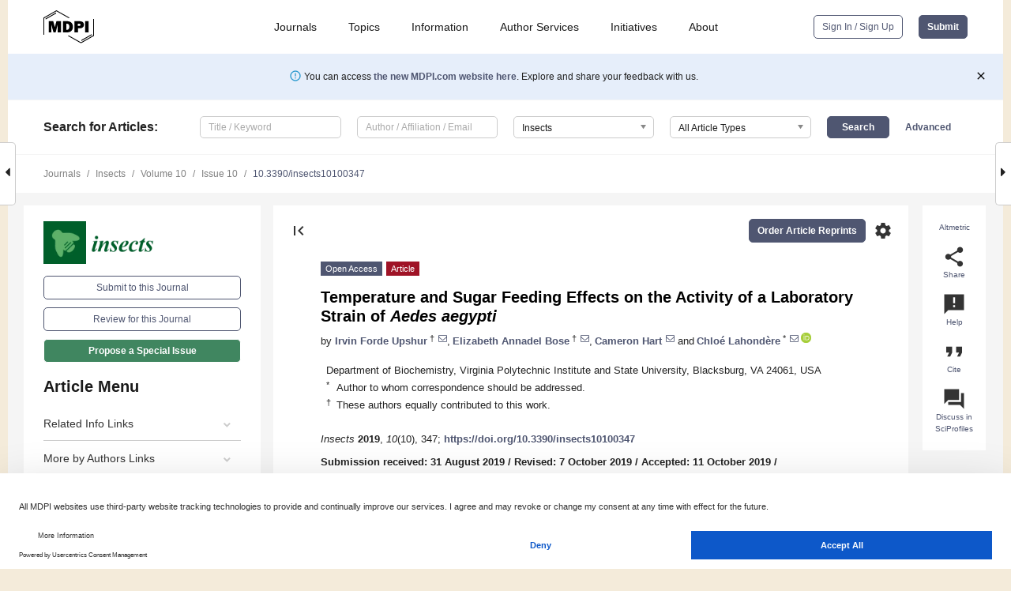

--- FILE ---
content_type: text/html; charset=UTF-8
request_url: https://www.mdpi.com/2075-4450/10/10/347
body_size: 80145
content:


<!DOCTYPE html>
<html lang="en" xmlns:og="http://ogp.me/ns#" xmlns:fb="https://www.facebook.com/2008/fbml">
    <head>
        <meta charset="utf-8">
        <meta http-equiv="X-UA-Compatible" content="IE=edge,chrome=1">
        <meta content="mdpi" name="sso-service" />
                             <meta content="width=device-width, initial-scale=1.0" name="viewport" />        
                <title>Temperature and Sugar Feeding Effects on the Activity of a Laboratory Strain of Aedes aegypti</title><link rel="stylesheet" href="https://pub.mdpi-res.com/assets/css/font-awesome.min.css?eb190a3a77e5e1ee?1769073749">
        <link rel="stylesheet" href="https://pub.mdpi-res.com/assets/css/jquery.multiselect.css?f56c135cbf4d1483?1769073749">
        <link rel="stylesheet" href="https://pub.mdpi-res.com/assets/css/chosen.min.css?d7ca5ca9441ef9e1?1769073749">

                    <link rel="stylesheet" href="https://pub.mdpi-res.com/assets/css/main2.css?811c15039ec4533e?1769073749">
        
                <link rel="mask-icon" href="https://pub.mdpi-res.com/img/mask-icon-128.svg?c1c7eca266cd7013?1769073749" color="#4f5671">
        <link rel="apple-touch-icon" sizes="180x180" href="https://pub.mdpi-res.com/icon/apple-touch-icon-180x180.png?1769073749">
        <link rel="apple-touch-icon" sizes="152x152" href="https://pub.mdpi-res.com/icon/apple-touch-icon-152x152.png?1769073749">
        <link rel="apple-touch-icon" sizes="144x144" href="https://pub.mdpi-res.com/icon/apple-touch-icon-144x144.png?1769073749">
        <link rel="apple-touch-icon" sizes="120x120" href="https://pub.mdpi-res.com/icon/apple-touch-icon-120x120.png?1769073749">
        <link rel="apple-touch-icon" sizes="114x114" href="https://pub.mdpi-res.com/icon/apple-touch-icon-114x114.png?1769073749">
        <link rel="apple-touch-icon" sizes="76x76"   href="https://pub.mdpi-res.com/icon/apple-touch-icon-76x76.png?1769073749">
        <link rel="apple-touch-icon" sizes="72x72"   href="https://pub.mdpi-res.com/icon/apple-touch-icon-72x72.png?1769073749">
        <link rel="apple-touch-icon" sizes="57x57"   href="https://pub.mdpi-res.com/icon/apple-touch-icon-57x57.png?1769073749">
        <link rel="apple-touch-icon"                 href="https://pub.mdpi-res.com/icon/apple-touch-icon-57x57.png?1769073749">
        <link rel="apple-touch-icon-precomposed"     href="https://pub.mdpi-res.com/icon/apple-touch-icon-57x57.png?1769073749">
                        <link rel="manifest" href="/manifest.json">
        <meta name="theme-color" content="#ffffff">
        <meta name="application-name" content="&nbsp;"/>

            <link rel="apple-touch-startup-image" href="https://pub.mdpi-res.com/img/journals/insects-logo-sq.png?d48ba17fdc03673f">
    <link rel="apple-touch-icon" href="https://pub.mdpi-res.com/img/journals/insects-logo-sq.png?d48ba17fdc03673f">
    <meta name="msapplication-TileImage" content="https://pub.mdpi-res.com/img/journals/insects-logo-sq.png?d48ba17fdc03673f">

            <link rel="stylesheet" href="https://pub.mdpi-res.com/assets/css/jquery-ui-1.10.4.custom.min.css?80647d88647bf347?1769073749">
    <link rel="stylesheet" href="https://pub.mdpi-res.com/assets/css/magnific-popup.min.css?04d343e036f8eecd?1769073749">
    <link rel="stylesheet" href="https://pub.mdpi-res.com/assets/css/xml2html/article-html.css?b5ed6c65b8b7ceb9?1769073749">
            
    <style>

h2, #abstract .related_suggestion_title {
    }

.batch_articles a {
    color: #000;
}

    a, .batch_articles .authors a, a:focus, a:hover, a:active, .batch_articles a:focus, .batch_articles a:hover, li.side-menu-li a {
            }

    span.label a {
        color: #fff;
    }

    #main-content a.title-link:hover,
    #main-content a.title-link:focus,
    #main-content div.generic-item a.title-link:hover,
    #main-content div.generic-item a.title-link:focus {
            }

    #main-content #middle-column .generic-item.article-item a.title-link:hover,
    #main-content #middle-column .generic-item.article-item a.title-link:focus {
            }

    .art-authors a.toEncode {
        color: #333;
        font-weight: 700;
    }

    #main-content #middle-column ul li::before {
            }

    .accordion-navigation.active a.accordion__title,
    .accordion-navigation.active a.accordion__title::after {
            }

    .accordion-navigation li:hover::before,
    .accordion-navigation li:hover a,
    .accordion-navigation li:focus a {
            }

    .relative-size-container .relative-size-image .relative-size {
            }

    .middle-column__help__fixed a:hover i,
            }

    input[type="checkbox"]:checked:after {
            }

    input[type="checkbox"]:not(:disabled):hover:before {
            }

    #main-content .bolded-text {
            }


#main-content .hypothesis-count-container {
    }

#main-content .hypothesis-count-container:before {
    }

.full-size-menu ul li.menu-item .dropdown-wrapper {
    }

.full-size-menu ul li.menu-item > a.open::after {
    }

#title-story .title-story-orbit .orbit-caption {
    #background: url('/img/design/000000_background.png') !important;
    background: url('/img/design/ffffff_background.png') !important;
    color: rgb(51, 51, 51) !important;
}

#main-content .content__container__orbit {
    background-color: #000 !important;
}

#main-content .content__container__journal {
        color: #fff;
}

.html-article-menu .row span {
    }

.html-article-menu .row span.active {
    }

.accordion-navigation__journal .side-menu-li.active::before,
.accordion-navigation__journal .side-menu-li.active a {
    color: rgba(0,94,43,0.75) !important;
    font-weight: 700;
}

.accordion-navigation__journal .side-menu-li:hover::before ,
.accordion-navigation__journal .side-menu-li:hover a {
    color: rgba(0,94,43,0.75) !important;
    }

.side-menu-ul li.active a, .side-menu-ul li.active, .side-menu-ul li.active::before {
    color: rgba(0,94,43,0.75) !important;
}

.side-menu-ul li.active a {
    }

.result-selected, .active-result.highlighted, .active-result:hover,
.result-selected, .active-result.highlighted, .active-result:focus {
        }

.search-container.search-container__default-scheme {
    }

nav.tab-bar .open-small-search.active:after {
    }

.search-container.search-container__default-scheme .custom-accordion-for-small-screen-link::after {
    color: #fff;
}

@media only screen and (max-width: 50em) {
    #main-content .content__container.journal-info {
        color: #fff;
            }

    #main-content .content__container.journal-info a {
        color: #fff;
    }
} 

.button.button--color {
        }

.button.button--color:hover,
.button.button--color:focus {
            }

.button.button--color-journal {
    position: relative;
    background-color: rgba(0,94,43,0.75);
    border-color: #fff;
    color: #fff !important;
}

.button.button--color-journal:hover::before {
    content: '';
    position: absolute;
    top: 0;
    left: 0;
    height: 100%;
    width: 100%;
    background-color: #ffffff;
    opacity: 0.2;
}

.button.button--color-journal:visited,
.button.button--color-journal:hover,
.button.button--color-journal:focus {
    background-color: rgba(0,94,43,0.75);
    border-color: #fff;
    color: #fff !important;
}

.button.button--color path {
    }

.button.button--color:hover path {
    fill: #fff;
}

#main-content #search-refinements .ui-slider-horizontal .ui-slider-range {
    }

.breadcrumb__element:last-of-type a {
    }

#main-header {
    }

#full-size-menu .top-bar, #full-size-menu li.menu-item span.user-email {
    }

.top-bar-section li:not(.has-form) a:not(.button) {
    }

#full-size-menu li.menu-item .dropdown-wrapper li a:hover {
    }

#full-size-menu li.menu-item a:hover, #full-size-menu li.menu.item a:focus, nav.tab-bar a:hover {
    }
#full-size-menu li.menu.item a:active, #full-size-menu li.menu.item a.active {
    }

#full-size-menu li.menu-item a.open-mega-menu.active, #full-size-menu li.menu-item div.mega-menu, a.open-mega-menu.active {
        }

#full-size-menu li.menu-item div.mega-menu li, #full-size-menu li.menu-item div.mega-menu a {
            border-color: #9a9a9a;
}

div.type-section h2 {
                font-size: 20px;
    line-height: 26px;
    font-weight: 300;
}

div.type-section h3 {
    margin-left: 15px;
    margin-bottom: 0px;
    font-weight: 300;
}

.journal-tabs .tab-title.active a {
            }

</style>
    <link rel="stylesheet" href="https://pub.mdpi-res.com/assets/css/slick.css?f38b2db10e01b157?1769073749">

                
    <meta name="title" content="Temperature and Sugar Feeding Effects on the Activity of a Laboratory Strain of Aedes aegypti">
    <meta name="description" content="Aedes aegypti is an invasive mosquito species that is expected to expand its global distribution through climate change. As poikilotherms, mosquitoes are greatly affected by the temperature of the environment which can impact host-seeking, blood-feeding, and flight activity as well as survival and ability to transmit pathogens. However, an important aspect of mosquito biology on which the effect of temperature has not been investigated is water and sugar-feeding and how access to a sugar source might affect the insect&rsquo;s activity and survival under different thermal conditions. To close this knowledge gap, we relied on actometer experiments to study the activity of both female and male Ae. aegypti at 20 &deg;C, 25 &deg;C, and 30 &deg;C, providing either water or 10% sucrose to the insects. We then measured the total carbohydrate contents of alive mosquitoes using the anthrone protocol. Survival was assessed and compared between all groups. Results from this study will inform on the thermal biology of Ae. aegypti mosquitoes and how access to sugar affects their activity." >
    <link rel="image_src" href="https://pub.mdpi-res.com/img/journals/insects-logo.png?d48ba17fdc03673f" >
    <meta name="dc.title" content="Temperature and Sugar Feeding Effects on the Activity of a Laboratory Strain of Aedes aegypti">

    <meta name="dc.creator" content="Irvin Forde Upshur">
    <meta name="dc.creator" content="Elizabeth Annadel Bose">
    <meta name="dc.creator" content="Cameron Hart">
    <meta name="dc.creator" content="Chloé Lahondère">
    
    <meta name="dc.type" content="Article">
    <meta name="dc.source" content="Insects 2019, Vol. 10, Page 347">
    <meta name="dc.date" content="2019-10-16">
    <meta name ="dc.identifier" content="10.3390/insects10100347">
    
    <meta name="dc.publisher" content="Multidisciplinary Digital Publishing Institute">
    <meta name="dc.rights" content="http://creativecommons.org/licenses/by/3.0/">
    <meta name="dc.format" content="application/pdf" >
    <meta name="dc.language" content="en" >
    <meta name="dc.description" content="Aedes aegypti is an invasive mosquito species that is expected to expand its global distribution through climate change. As poikilotherms, mosquitoes are greatly affected by the temperature of the environment which can impact host-seeking, blood-feeding, and flight activity as well as survival and ability to transmit pathogens. However, an important aspect of mosquito biology on which the effect of temperature has not been investigated is water and sugar-feeding and how access to a sugar source might affect the insect&rsquo;s activity and survival under different thermal conditions. To close this knowledge gap, we relied on actometer experiments to study the activity of both female and male Ae. aegypti at 20 &deg;C, 25 &deg;C, and 30 &deg;C, providing either water or 10% sucrose to the insects. We then measured the total carbohydrate contents of alive mosquitoes using the anthrone protocol. Survival was assessed and compared between all groups. Results from this study will inform on the thermal biology of Ae. aegypti mosquitoes and how access to sugar affects their activity." >

    <meta name="dc.subject" content="actometer" >
    <meta name="dc.subject" content="abiotic factors" >
    <meta name="dc.subject" content="total carbohydrates" >
    <meta name="dc.subject" content="disease vector insects" >
    <meta name="dc.subject" content="invasive species" >
    <meta name="dc.subject" content="mosquito" >
    
    <meta name ="prism.issn" content="2075-4450">
    <meta name ="prism.publicationName" content="Insects">
    <meta name ="prism.publicationDate" content="2019-10-16">
    <meta name ="prism.section" content="Article" >

            <meta name ="prism.volume" content="10">
        <meta name ="prism.number" content="10">
        <meta name ="prism.startingPage" content="347" >

            
    <meta name="citation_issn" content="2075-4450">
    <meta name="citation_journal_title" content="Insects">
    <meta name="citation_publisher" content="Multidisciplinary Digital Publishing Institute">
    <meta name="citation_title" content="Temperature and Sugar Feeding Effects on the Activity of a Laboratory Strain of Aedes aegypti">
    <meta name="citation_publication_date" content="2019/10">
    <meta name="citation_online_date" content="2019/10/16">

            <meta name="citation_volume" content="10">
        <meta name="citation_issue" content="10">
        <meta name="citation_firstpage" content="347">

            
    <meta name="citation_author" content="Upshur, Irvin Forde">
    <meta name="citation_author" content="Bose, Elizabeth Annadel">
    <meta name="citation_author" content="Hart, Cameron">
    <meta name="citation_author" content="Lahondère, Chloé">
    
    <meta name="citation_doi" content="10.3390/insects10100347">
    
    <meta name="citation_id" content="mdpi-insects10100347">
    <meta name="citation_abstract_html_url" content="https://www.mdpi.com/2075-4450/10/10/347">

    <meta name="citation_pdf_url" content="https://www.mdpi.com/2075-4450/10/10/347/pdf?version=1571974236">
    <link rel="alternate" type="application/pdf" title="PDF Full-Text" href="https://www.mdpi.com/2075-4450/10/10/347/pdf?version=1571974236">
    <meta name="fulltext_pdf" content="https://www.mdpi.com/2075-4450/10/10/347/pdf?version=1571974236">
    
    <meta name="citation_fulltext_html_url" content="https://www.mdpi.com/2075-4450/10/10/347/htm">
    <link rel="alternate" type="text/html" title="HTML Full-Text" href="https://www.mdpi.com/2075-4450/10/10/347/htm">
    <meta name="fulltext_html" content="https://www.mdpi.com/2075-4450/10/10/347/htm">
    
    <link rel="alternate" type="text/xml" title="XML Full-Text" href="https://www.mdpi.com/2075-4450/10/10/347/xml">
    <meta name="fulltext_xml" content="https://www.mdpi.com/2075-4450/10/10/347/xml">
    <meta name="citation_xml_url" content="https://www.mdpi.com/2075-4450/10/10/347/xml">
    
    <meta name="twitter:card" content="summary" />
    <meta name="twitter:site" content="@MDPIOpenAccess" />
    <meta name="twitter:image" content="https://pub.mdpi-res.com/img/journals/insects-logo-social.png?d48ba17fdc03673f" />

    <meta property="fb:app_id" content="131189377574"/>
    <meta property="og:site_name" content="MDPI"/>
    <meta property="og:type" content="article"/>
    <meta property="og:url" content="https://www.mdpi.com/2075-4450/10/10/347" />
    <meta property="og:title" content="Temperature and Sugar Feeding Effects on the Activity of a Laboratory Strain of Aedes aegypti" />
    <meta property="og:description" content="Aedes aegypti is an invasive mosquito species that is expected to expand its global distribution through climate change. As poikilotherms, mosquitoes are greatly affected by the temperature of the environment which can impact host-seeking, blood-feeding, and flight activity as well as survival and ability to transmit pathogens. However, an important aspect of mosquito biology on which the effect of temperature has not been investigated is water and sugar-feeding and how access to a sugar source might affect the insect&rsquo;s activity and survival under different thermal conditions. To close this knowledge gap, we relied on actometer experiments to study the activity of both female and male Ae. aegypti at 20 &deg;C, 25 &deg;C, and 30 &deg;C, providing either water or 10% sucrose to the insects. We then measured the total carbohydrate contents of alive mosquitoes using the anthrone protocol. Survival was assessed and compared between all groups. Results from this study will inform on the thermal biology of Ae. aegypti mosquitoes and how access to sugar affects their activity." />
    <meta property="og:image" content="https://pub.mdpi-res.com/insects/insects-10-00347/article_deploy/html/images/insects-10-00347-g001-550.jpg?1572526007" />
                <link rel="alternate" type="application/rss+xml" title="MDPI Publishing - Latest articles" href="https://www.mdpi.com/rss">
                
        <meta name="google-site-verification" content="PxTlsg7z2S00aHroktQd57fxygEjMiNHydKn3txhvwY">
        <meta name="facebook-domain-verification" content="mcoq8dtq6sb2hf7z29j8w515jjoof7" />

                <script id="usercentrics-cmp" src="https://web.cmp.usercentrics.eu/ui/loader.js" data-ruleset-id="PbAnaGk92sB5Cc" async></script>
        
        <!--[if lt IE 9]>
            <script>var browserIe8 = true;</script>
            <link rel="stylesheet" href="https://pub.mdpi-res.com/assets/css/ie8foundationfix.css?50273beac949cbf0?1769073749">
            <script src="//html5shiv.googlecode.com/svn/trunk/html5.js"></script>
            <script src="//cdnjs.cloudflare.com/ajax/libs/html5shiv/3.6.2/html5shiv.js"></script>
            <script src="//s3.amazonaws.com/nwapi/nwmatcher/nwmatcher-1.2.5-min.js"></script>
            <script src="//html5base.googlecode.com/svn-history/r38/trunk/js/selectivizr-1.0.3b.js"></script>
            <script src="//cdnjs.cloudflare.com/ajax/libs/respond.js/1.1.0/respond.min.js"></script>
            <script src="https://pub.mdpi-res.com/assets/js/ie8/ie8patch.js?9e1d3c689a0471df?1769073749"></script>
            <script src="https://pub.mdpi-res.com/assets/js/ie8/rem.min.js?94b62787dcd6d2f2?1769073749"></script>            
                                                        <![endif]-->

                    <script>
                window.dataLayer = window.dataLayer || [];
                function gtag() { dataLayer.push(arguments); }
                gtag('consent', 'default', {
                    'ad_user_data': 'denied',
                    'ad_personalization': 'denied',
                    'ad_storage': 'denied',
                    'analytics_storage': 'denied',
                    'wait_for_update': 500,
                });
                dataLayer.push({'gtm.start': new Date().getTime(), 'event': 'gtm.js'});

                            </script>

            <script>
                (function(w,d,s,l,i){w[l]=w[l]||[];w[l].push({'gtm.start':
                new Date().getTime(),event:'gtm.js'});var f=d.getElementsByTagName(s)[0],
                j=d.createElement(s),dl=l!='dataLayer'?'&l='+l:'';j.async=true;j.src=
                'https://www.googletagmanager.com/gtm.js?id='+i+dl;f.parentNode.insertBefore(j,f);
                })(window,document,'script','dataLayer','GTM-WPK7SW5');
            </script>

                        
                              <script>!function(e){var n="https://s.go-mpulse.net/boomerang/";if("True"=="True")e.BOOMR_config=e.BOOMR_config||{},e.BOOMR_config.PageParams=e.BOOMR_config.PageParams||{},e.BOOMR_config.PageParams.pci=!0,n="https://s2.go-mpulse.net/boomerang/";if(window.BOOMR_API_key="4MGA4-E5JH8-79LAG-STF7X-79Z92",function(){function e(){if(!o){var e=document.createElement("script");e.id="boomr-scr-as",e.src=window.BOOMR.url,e.async=!0,i.parentNode.appendChild(e),o=!0}}function t(e){o=!0;var n,t,a,r,d=document,O=window;if(window.BOOMR.snippetMethod=e?"if":"i",t=function(e,n){var t=d.createElement("script");t.id=n||"boomr-if-as",t.src=window.BOOMR.url,BOOMR_lstart=(new Date).getTime(),e=e||d.body,e.appendChild(t)},!window.addEventListener&&window.attachEvent&&navigator.userAgent.match(/MSIE [67]\./))return window.BOOMR.snippetMethod="s",void t(i.parentNode,"boomr-async");a=document.createElement("IFRAME"),a.src="about:blank",a.title="",a.role="presentation",a.loading="eager",r=(a.frameElement||a).style,r.width=0,r.height=0,r.border=0,r.display="none",i.parentNode.appendChild(a);try{O=a.contentWindow,d=O.document.open()}catch(_){n=document.domain,a.src="javascript:var d=document.open();d.domain='"+n+"';void(0);",O=a.contentWindow,d=O.document.open()}if(n)d._boomrl=function(){this.domain=n,t()},d.write("<bo"+"dy onload='document._boomrl();'>");else if(O._boomrl=function(){t()},O.addEventListener)O.addEventListener("load",O._boomrl,!1);else if(O.attachEvent)O.attachEvent("onload",O._boomrl);d.close()}function a(e){window.BOOMR_onload=e&&e.timeStamp||(new Date).getTime()}if(!window.BOOMR||!window.BOOMR.version&&!window.BOOMR.snippetExecuted){window.BOOMR=window.BOOMR||{},window.BOOMR.snippetStart=(new Date).getTime(),window.BOOMR.snippetExecuted=!0,window.BOOMR.snippetVersion=12,window.BOOMR.url=n+"4MGA4-E5JH8-79LAG-STF7X-79Z92";var i=document.currentScript||document.getElementsByTagName("script")[0],o=!1,r=document.createElement("link");if(r.relList&&"function"==typeof r.relList.supports&&r.relList.supports("preload")&&"as"in r)window.BOOMR.snippetMethod="p",r.href=window.BOOMR.url,r.rel="preload",r.as="script",r.addEventListener("load",e),r.addEventListener("error",function(){t(!0)}),setTimeout(function(){if(!o)t(!0)},3e3),BOOMR_lstart=(new Date).getTime(),i.parentNode.appendChild(r);else t(!1);if(window.addEventListener)window.addEventListener("load",a,!1);else if(window.attachEvent)window.attachEvent("onload",a)}}(),"".length>0)if(e&&"performance"in e&&e.performance&&"function"==typeof e.performance.setResourceTimingBufferSize)e.performance.setResourceTimingBufferSize();!function(){if(BOOMR=e.BOOMR||{},BOOMR.plugins=BOOMR.plugins||{},!BOOMR.plugins.AK){var n=""=="true"?1:0,t="",a="clqtnvqxfuxm42lsgwha-f-1a95e11c4-clientnsv4-s.akamaihd.net",i="false"=="true"?2:1,o={"ak.v":"39","ak.cp":"1774948","ak.ai":parseInt("1155516",10),"ak.ol":"0","ak.cr":8,"ak.ipv":4,"ak.proto":"h2","ak.rid":"20d9eed1","ak.r":47370,"ak.a2":n,"ak.m":"dscb","ak.n":"essl","ak.bpcip":"18.225.54.0","ak.cport":39584,"ak.gh":"23.208.24.78","ak.quicv":"","ak.tlsv":"tls1.3","ak.0rtt":"","ak.0rtt.ed":"","ak.csrc":"-","ak.acc":"","ak.t":"1769092494","ak.ak":"hOBiQwZUYzCg5VSAfCLimQ==+rBe3n3E4WeUGKGVPfGZTs8HZGTjtKIpHfVHU0J8FVcKR1DRJjfygsAzfetZ4JiWamUER3XZ+WafBA78njVPIx1tYFsh5eWC9ExUwmPqig6jSIhWUwi5yCAexYeVxW/0YgARRrWFgpxbKW9Rdlm+PmaP5+1V2EcbVOkGBgvONpJsn37yZbJIFzUY8y8jAs7mVWDTUl/GSpl4cye63uwRkpWn6EEHIFv8oNcRtGIgVDNc/SlN1zGbBhapKDePO3FQgw1NbAwP3mbQpIL2A2wqO9kgVbOEcgNJzAXifaIrYheNTtXsRRrhPySvRDRrWNAmFV6N0Xglom5DLr6ghcnMo4rqqxC45zvxkE39lPA0PWFwSjxnDFWIr9yNKt6UaK77CRtOKYQZ4SQ8mGIEzupLxfHBAIuxOdelB9Dc/fk61to=","ak.pv":"21","ak.dpoabenc":"","ak.tf":i};if(""!==t)o["ak.ruds"]=t;var r={i:!1,av:function(n){var t="http.initiator";if(n&&(!n[t]||"spa_hard"===n[t]))o["ak.feo"]=void 0!==e.aFeoApplied?1:0,BOOMR.addVar(o)},rv:function(){var e=["ak.bpcip","ak.cport","ak.cr","ak.csrc","ak.gh","ak.ipv","ak.m","ak.n","ak.ol","ak.proto","ak.quicv","ak.tlsv","ak.0rtt","ak.0rtt.ed","ak.r","ak.acc","ak.t","ak.tf"];BOOMR.removeVar(e)}};BOOMR.plugins.AK={akVars:o,akDNSPreFetchDomain:a,init:function(){if(!r.i){var e=BOOMR.subscribe;e("before_beacon",r.av,null,null),e("onbeacon",r.rv,null,null),r.i=!0}return this},is_complete:function(){return!0}}}}()}(window);</script></head>

    <body>
         
                		        	        		        	
		<div class="direction direction_right" id="small_right" style="border-right-width: 0px; padding:0;">
        <i class="fa fa-caret-right fa-2x"></i>
    </div>

	<div class="big_direction direction_right" id="big_right" style="border-right-width: 0px;">
				<div style="text-align: right;">
									Next Article in Journal<br>
				<div><a href="/2075-4450/10/10/348">Genetics in the Honey Bee: Achievements and Prospects toward the Functional Analysis of Molecular and Neural Mechanisms Underlying Social Behaviors</a></div>
					 			 		Next Article in Special Issue<br>
		 		<div><a href="/2075-4450/10/10/353">Comparative Microbiome Profiles of Sympatric Tick Species from the Far-Western United States</a></div>
		 		 		 	</div>
	</div>
	
		<div class="direction" id="small_left" style="border-left-width: 0px">
        <i class="fa fa-caret-left fa-2x"></i>
    </div>
	<div class="big_direction" id="big_left" style="border-left-width: 0px;">
				<div>
									Previous Article in Journal<br>
				<div><a href="/2075-4450/10/10/346">Variation in an Extreme Weapon: Horn Performance Differences across Rhinoceros Beetle (<i>Trypoxylus dichotomus</i>) Populations</a></div>
					 			 		Previous Article in Special Issue<br>
		 		<div><a href="/2075-4450/10/10/307">Inhibitors of Eicosanoid Biosynthesis Reveal that Multiple Lipid Signaling Pathways Influence Malaria Parasite Survival in <i>Anopheles gambiae</i></a></div>
		 			 	 	</div>
	</div>
	    <div style="clear: both;"></div>

                    
<div id="menuModal" class="reveal-modal reveal-modal-new reveal-modal-menu" aria-hidden="true" data-reveal role="dialog">
    <div class="menu-container">
        <div class="UI_NavMenu">
            


<div class="content__container " >
    <div class="custom-accordion-for-small-screen-link " >
                            <h2>Journals</h2>
                    </div>

    <div class="target-item custom-accordion-for-small-screen-content show-for-medium-up">
                            <div class="menu-container__links">
                        <div style="width: 100%; float: left;">
                            <a href="/about/journals">Active Journals</a>
                            <a href="/about/journalfinder">Find a Journal</a>
                            <a href="/about/journals/proposal">Journal Proposal</a>
                            <a href="/about/proceedings">Proceedings Series</a>
                        </div>
                    </div>
                    </div>
</div>

            <a href="/topics">
                <h2>Topics</h2>
            </a>

            


<div class="content__container " >
    <div class="custom-accordion-for-small-screen-link " >
                            <h2>Information</h2>
                    </div>

    <div class="target-item custom-accordion-for-small-screen-content show-for-medium-up">
                            <div class="menu-container__links">
                        <div style="width: 100%; max-width: 200px; float: left;">
                            <a href="/authors">For Authors</a>
                            <a href="/reviewers">For Reviewers</a>
                            <a href="/editors">For Editors</a>
                            <a href="/librarians">For Librarians</a>
                            <a href="/publishing_services">For Publishers</a>
                            <a href="/societies">For Societies</a>
                            <a href="/conference_organizers">For Conference Organizers</a>
                        </div>
                        <div style="width: 100%; max-width: 250px; float: left;">
                            <a href="/openaccess">Open Access Policy</a>
                            <a href="/ioap">Institutional Open Access Program</a>
                            <a href="/special_issues_guidelines">Special Issues Guidelines</a>
                            <a href="/editorial_process">Editorial Process</a>
                            <a href="/ethics">Research and Publication Ethics</a>
                            <a href="/apc">Article Processing Charges</a>
                            <a href="/awards">Awards</a>
                            <a href="/testimonials">Testimonials</a>
                        </div>
                    </div>
                    </div>
</div>

            <a href="/authors/english">
                <h2>Author Services</h2>
            </a>

            


<div class="content__container " >
    <div class="custom-accordion-for-small-screen-link " >
                            <h2>Initiatives</h2>
                    </div>

    <div class="target-item custom-accordion-for-small-screen-content show-for-medium-up">
                            <div class="menu-container__links">
                        <div style="width: 100%; float: left;">
                            <a href="https://sciforum.net" target="_blank" rel="noopener noreferrer">Sciforum</a>
                            <a href="https://www.mdpi.com/books" target="_blank" rel="noopener noreferrer">MDPI Books</a>
                            <a href="https://www.preprints.org" target="_blank" rel="noopener noreferrer">Preprints.org</a>
                            <a href="https://www.scilit.com" target="_blank" rel="noopener noreferrer">Scilit</a>
                            <a href="https://sciprofiles.com" target="_blank" rel="noopener noreferrer">SciProfiles</a>
                            <a href="https://encyclopedia.pub" target="_blank" rel="noopener noreferrer">Encyclopedia</a>
                            <a href="https://jams.pub" target="_blank" rel="noopener noreferrer">JAMS</a>
                            <a href="/about/proceedings">Proceedings Series</a>
                        </div>
                    </div>
                    </div>
</div>

            


<div class="content__container " >
    <div class="custom-accordion-for-small-screen-link " >
                            <h2>About</h2>
                    </div>

    <div class="target-item custom-accordion-for-small-screen-content show-for-medium-up">
                            <div class="menu-container__links">
                        <div style="width: 100%; float: left;">
                            <a href="/about">Overview</a>
                            <a href="/about/contact">Contact</a>
                            <a href="https://careers.mdpi.com" target="_blank" rel="noopener noreferrer">Careers</a>
                            <a href="/about/announcements">News</a>
                            <a href="/about/press">Press</a>
                            <a href="http://blog.mdpi.com/" target="_blank" rel="noopener noreferrer">Blog</a>
                        </div>
                    </div>
                    </div>
</div>
        </div>

        <div class="menu-container__buttons">
                            <a class="button UA_SignInUpButton" href="/user/login">Sign In / Sign Up</a>
                    </div>
    </div>
</div>

                
<div id="captchaModal" class="reveal-modal reveal-modal-new reveal-modal-new--small" data-reveal aria-label="Captcha" aria-hidden="true" role="dialog"></div>
        
<div id="actionDisabledModal" class="reveal-modal" data-reveal aria-labelledby="actionDisableModalTitle" aria-hidden="true" role="dialog" style="width: 300px;">
    <h2 id="actionDisableModalTitle">Notice</h2>
    <form action="/email/captcha" method="post" id="emailCaptchaForm">
        <div class="row">
            <div id="js-action-disabled-modal-text" class="small-12 columns">
            </div>
            
            <div id="js-action-disabled-modal-submit" class="small-12 columns" style="margin-top: 10px; display: none;">
                You can make submissions to other journals 
                <a href="https://susy.mdpi.com/user/manuscripts/upload">here</a>.
            </div>
        </div>
    </form>
    <a class="close-reveal-modal" aria-label="Close">
        <i class="material-icons">clear</i>
    </a>
</div>
        
<div id="rssNotificationModal" class="reveal-modal reveal-modal-new" data-reveal aria-labelledby="rssNotificationModalTitle" aria-hidden="true" role="dialog">
    <div class="row">
        <div class="small-12 columns">
            <h2 id="rssNotificationModalTitle">Notice</h2>
            <p>
                You are accessing a machine-readable page. In order to be human-readable, please install an RSS reader.
            </p>
        </div>
    </div>
    <div class="row">
        <div class="small-12 columns">
            <a class="button button--color js-rss-notification-confirm">Continue</a>
            <a class="button button--grey" onclick="$(this).closest('.reveal-modal').find('.close-reveal-modal').click(); return false;">Cancel</a>
        </div>
    </div>
    <a class="close-reveal-modal" aria-label="Close">
        <i class="material-icons">clear</i>
    </a>
</div>
        
<div id="drop-article-label-openaccess" class="f-dropdown medium" data-dropdown-content aria-hidden="true" tabindex="-1">
    <p>
        All articles published by MDPI are made immediately available worldwide under an open access license. No special 
        permission is required to reuse all or part of the article published by MDPI, including figures and tables. For 
        articles published under an open access Creative Common CC BY license, any part of the article may be reused without 
        permission provided that the original article is clearly cited. For more information, please refer to
        <a href="https://www.mdpi.com/openaccess">https://www.mdpi.com/openaccess</a>.
    </p>
</div>

<div id="drop-article-label-feature" class="f-dropdown medium" data-dropdown-content aria-hidden="true" tabindex="-1">
    <p>
        Feature papers represent the most advanced research with significant potential for high impact in the field. A Feature 
        Paper should be a substantial original Article that involves several techniques or approaches, provides an outlook for 
        future research directions and describes possible research applications.
    </p>

    <p>
        Feature papers are submitted upon individual invitation or recommendation by the scientific editors and must receive 
        positive feedback from the reviewers.
    </p>
</div>

<div id="drop-article-label-choice" class="f-dropdown medium" data-dropdown-content aria-hidden="true" tabindex="-1">
    <p>
        Editor’s Choice articles are based on recommendations by the scientific editors of MDPI journals from around the world. 
        Editors select a small number of articles recently published in the journal that they believe will be particularly 
        interesting to readers, or important in the respective research area. The aim is to provide a snapshot of some of the 
        most exciting work published in the various research areas of the journal.

        <div style="margin-top: -10px;">
            <div id="drop-article-label-choice-journal-link" style="display: none; margin-top: -10px; padding-top: 10px;">
            </div>
        </div>
    </p>
</div>

<div id="drop-article-label-resubmission" class="f-dropdown medium" data-dropdown-content aria-hidden="true" tabindex="-1">
    <p>
        Original Submission Date Received: <span id="drop-article-label-resubmission-date"></span>.
    </p>
</div>

                <div id="container">
                        
                <noscript>
                    <div id="no-javascript">
                        You seem to have javascript disabled. Please note that many of the page functionalities won't work as expected without javascript enabled.
                    </div>
                </noscript>

                <div class="fixed">
                    <nav class="tab-bar show-for-medium-down">
                        <div class="row full-width collapse">
                            <div class="medium-3 small-4 columns">
                                <a href="/">
                                    <img class="full-size-menu__mdpi-logo" src="https://pub.mdpi-res.com/img/design/mdpi-pub-logo-black-small1.svg?da3a8dcae975a41c?1769073749" style="width: 64px;" title="MDPI Open Access Journals">
                                </a>
                            </div>
                            <div class="medium-3 small-4 columns right-aligned">
                                <div class="show-for-medium-down">
                                    <a href="#" style="display: none;">
                                        <i class="material-icons" onclick="$('#menuModal').foundation('reveal', 'close'); return false;">clear</i>
                                    </a>

                                    <a class="js-toggle-desktop-layout-link" title="Toggle desktop layout" style="display: none;" href="/toggle_desktop_layout_cookie">
                                        <i class="material-icons">zoom_out_map</i>
                                    </a>

                                                                            <a href="#" class="js-open-small-search open-small-search">
                                            <i class="material-icons show-for-small only">search</i>
                                        </a>
                                    
                                    <a title="MDPI main page" class="js-open-menu" data-reveal-id="menuModal" href="#">
                                        <i class="material-icons">menu</i>
                                    </a>
                                </div>
                            </div>
                        </div>
                    </nav>                       	
                </div>
                
                <section class="main-section">
                    <header>
                        <div class="full-size-menu show-for-large-up">
                             
                                <div class="row full-width">
                                                                        <div class="large-1 columns">
                                        <a href="/">
                                            <img class="full-size-menu__mdpi-logo" src="https://pub.mdpi-res.com/img/design/mdpi-pub-logo-black-small1.svg?da3a8dcae975a41c?1769073749" title="MDPI Open Access Journals">
                                        </a>
                                    </div>

                                                                        <div class="large-8 columns text-right UI_NavMenu">
                                        <ul>
                                            <li class="menu-item"> 
                                                <a href="/about/journals" data-dropdown="journals-dropdown" aria-controls="journals-dropdown" aria-expanded="false" data-options="is_hover: true; hover_timeout: 200">Journals</a>

                                                <ul id="journals-dropdown" class="f-dropdown dropdown-wrapper dropdown-wrapper__small" data-dropdown-content aria-hidden="true" tabindex="-1">
                                                    <li>
                                                        <div class="row">
                                                            <div class="small-12 columns">
                                                                <ul>
                                                                    <li>
                                                                        <a href="/about/journals">
                                                                            Active Journals
                                                                        </a>
                                                                    </li>
                                                                    <li>
                                                                        <a href="/about/journalfinder">
                                                                            Find a Journal
                                                                        </a>
                                                                    </li>
                                                                    <li>
                                                                        <a href="/about/journals/proposal">
                                                                            Journal Proposal
                                                                        </a>
                                                                    </li>
                                                                    <li>
                                                                        <a href="/about/proceedings">
                                                                            Proceedings Series
                                                                        </a>
                                                                    </li>
                                                                </ul>
                                                            </div>
                                                        </div>
                                                    </li>
                                                </ul>
                                            </li>

                                            <li class="menu-item"> 
                                                <a href="/topics">Topics</a>
                                            </li>

                                            <li class="menu-item"> 
                                                <a href="/authors" data-dropdown="information-dropdown" aria-controls="information-dropdown" aria-expanded="false" data-options="is_hover:true; hover_timeout:200">Information</a>

                                                <ul id="information-dropdown" class="f-dropdown dropdown-wrapper" data-dropdown-content aria-hidden="true" tabindex="-1">
                                                    <li>
                                                        <div class="row">
                                                            <div class="small-5 columns right-border">
                                                                <ul>
                                                                    <li>
                                                                        <a href="/authors">For Authors</a>
                                                                    </li>
                                                                    <li>
                                                                        <a href="/reviewers">For Reviewers</a>
                                                                    </li>
                                                                    <li>
                                                                        <a href="/editors">For Editors</a>
                                                                    </li>
                                                                    <li>
                                                                        <a href="/librarians">For Librarians</a>
                                                                    </li>
                                                                    <li>
                                                                        <a href="/publishing_services">For Publishers</a>
                                                                    </li>
                                                                    <li>
                                                                        <a href="/societies">For Societies</a>
                                                                    </li>
                                                                    <li>
                                                                        <a href="/conference_organizers">For Conference Organizers</a>
                                                                    </li>
                                                                </ul>
                                                            </div>

                                                            <div class="small-7 columns">
                                                                <ul>
                                                                    <li>
                                                                        <a href="/openaccess">Open Access Policy</a>
                                                                    </li>
                                                                    <li>
                                                                        <a href="/ioap">Institutional Open Access Program</a>
                                                                    </li>
                                                                    <li>
                                                                        <a href="/special_issues_guidelines">Special Issues Guidelines</a>
                                                                    </li>
                                                                    <li>
                                                                        <a href="/editorial_process">Editorial Process</a>
                                                                    </li>
                                                                    <li>
                                                                        <a href="/ethics">Research and Publication Ethics</a>
                                                                    </li>
                                                                    <li>
                                                                        <a href="/apc">Article Processing Charges</a>
                                                                    </li>
                                                                    <li>
                                                                        <a href="/awards">Awards</a>
                                                                    </li>
                                                                    <li>
                                                                        <a href="/testimonials">Testimonials</a>
                                                                    </li>
                                                                </ul>
                                                            </div>
                                                        </div>
                                                    </li>
                                                </ul>
                                            </li>

                                            <li class="menu-item">
                                                <a href="/authors/english">Author Services</a>
                                            </li>

                                            <li class="menu-item"> 
                                                <a href="/about/initiatives" data-dropdown="initiatives-dropdown" aria-controls="initiatives-dropdown" aria-expanded="false" data-options="is_hover: true; hover_timeout: 200">Initiatives</a>

                                                <ul id="initiatives-dropdown" class="f-dropdown dropdown-wrapper dropdown-wrapper__small" data-dropdown-content aria-hidden="true" tabindex="-1">
                                                    <li>
                                                        <div class="row">
                                                            <div class="small-12 columns">
                                                                <ul>
                                                                    <li>
                                                                        <a href="https://sciforum.net" target="_blank" rel="noopener noreferrer">
                                                                                                                                                        Sciforum
                                                                        </a>
                                                                    </li>
                                                                    <li>
                                                                        <a href="https://www.mdpi.com/books" target="_blank" rel="noopener noreferrer">
                                                                                                                                                        MDPI Books
                                                                        </a>
                                                                    </li>
                                                                    <li>
                                                                        <a href="https://www.preprints.org" target="_blank" rel="noopener noreferrer">
                                                                                                                                                        Preprints.org
                                                                        </a>
                                                                    </li>
                                                                    <li>
                                                                        <a href="https://www.scilit.com" target="_blank" rel="noopener noreferrer">
                                                                                                                                                        Scilit
                                                                        </a>
                                                                    </li>
                                                                    <li>
                                                                        <a href="https://sciprofiles.com" target="_blank" rel="noopener noreferrer">
                                                                            SciProfiles
                                                                        </a>
                                                                    </li>
                                                                    <li>
                                                                        <a href="https://encyclopedia.pub" target="_blank" rel="noopener noreferrer">
                                                                                                                                                        Encyclopedia
                                                                        </a>
                                                                    </li>
                                                                    <li>
                                                                        <a href="https://jams.pub" target="_blank" rel="noopener noreferrer">
                                                                            JAMS
                                                                        </a>
                                                                    </li>
                                                                    <li>
                                                                        <a href="/about/proceedings">
                                                                            Proceedings Series
                                                                        </a>
                                                                    </li>
                                                                </ul>
                                                            </div>
                                                        </div>
                                                    </li>
                                                </ul>
                                            </li>

                                            <li class="menu-item"> 
                                                <a href="/about" data-dropdown="about-dropdown" aria-controls="about-dropdown" aria-expanded="false" data-options="is_hover: true; hover_timeout: 200">About</a>

                                                <ul id="about-dropdown" class="f-dropdown dropdown-wrapper dropdown-wrapper__small" data-dropdown-content aria-hidden="true" tabindex="-1">
                                                    <li>
                                                        <div class="row">
                                                            <div class="small-12 columns">
                                                                <ul>
                                                                    <li>
                                                                        <a href="/about">
                                                                            Overview
                                                                        </a>
                                                                    </li>
                                                                    <li>
                                                                        <a href="/about/contact">
                                                                            Contact
                                                                        </a>
                                                                    </li>
                                                                    <li>
                                                                        <a href="https://careers.mdpi.com" target="_blank" rel="noopener noreferrer">
                                                                            Careers
                                                                        </a>
                                                                    </li>
                                                                    <li> 
                                                                        <a href="/about/announcements">
                                                                            News
                                                                        </a>
                                                                    </li>
                                                                    <li> 
                                                                        <a href="/about/press">
                                                                            Press
                                                                        </a>
                                                                    </li>
                                                                    <li>
                                                                        <a href="http://blog.mdpi.com/" target="_blank" rel="noopener noreferrer">
                                                                            Blog
                                                                        </a>
                                                                    </li>
                                                                </ul>
                                                            </div>
                                                        </div>
                                                    </li>
                                                </ul>
                                            </li>

                                                                                    </ul>
                                    </div>

                                    <div class="large-3 columns text-right full-size-menu__buttons">
                                        <div>
                                                                                            <a class="button button--default-inversed UA_SignInUpButton" href="/user/login">Sign In / Sign Up</a>
                                            
                                                <a class="button button--default js-journal-active-only-link js-journal-active-only-submit-link UC_NavSubmitButton" href="            https://susy.mdpi.com/user/manuscripts/upload?journal=insects
    " data-disabledmessage="new submissions are not possible.">Submit</a>
                                        </div>
                                    </div>
                                </div>
                            </div>

                            <div class="row full-width new-website-link-banner" style="padding: 20px 50px 20px 20px; background-color: #E6EEFA; position: relative; display: none;">
                                <div class="small-12 columns" style="padding: 0; margin: 0; text-align: center;">
                                    <i class="material-icons" style="font-size: 16px; color: #2C9ACF; position: relative; top: -2px;">error_outline</i>
                                    You can access <a href="https://www.mdpi.com/redirect/new_site?return=/2075-4450/10/10/347">the new MDPI.com website here</a>. Explore and share your feedback with us.
                                    <a href="#" class="new-website-link-banner-close"><i class="material-icons" style="font-size: 16px; color: #000000; position: absolute; right: -30px; top: 0px;">close</i></a>
                                </div>
                            </div>

                                                            <div class="header-divider">&nbsp;</div>
                            
                                                            <div class="search-container hide-for-small-down row search-container__homepage-scheme">
                                                                                                                        
















<form id="basic_search" style="background-color: inherit !important;" class="large-12 medium-12 columns " action="/search" method="get">

    <div class="row search-container__main-elements">
            
            <div class="large-2 medium-2 small-12 columns text-right1 small-only-text-left">
        <div class="show-for-medium-up">
            <div class="search-input-label">&nbsp;</div>
        </div>
            <span class="search-container__title">Search<span class="hide-for-medium"> for Articles</span><span class="hide-for-small">:</span></span>
    
    </div>


        <div class="custom-accordion-for-small-screen-content">
                
                <div class="large-2 medium-2 small-6 columns ">
        <div class="">
            <div class="search-input-label">Title / Keyword</div>
        </div>
                <input type="text" placeholder="Title / Keyword" id="q" tabindex="1" name="q" value="" />
    
    </div>


                
                <div class="large-2 medium-2 small-6 columns ">
        <div class="">
            <div class="search-input-label">Author / Affiliation / Email</div>
        </div>
                <input type="text" id="authors" placeholder="Author / Affiliation / Email" tabindex="2" name="authors" value="" />
    
    </div>


                
                <div class="large-2 medium-2 small-6 columns ">
        <div class="">
            <div class="search-input-label">Journal</div>
        </div>
                <select id="journal" tabindex="3" name="journal" class="chosen-select">
            <option value="">All Journals</option>
             
                        <option value="accountaudit" >
                                    Accounting and Auditing
                            </option>
             
                        <option value="acoustics" >
                                    Acoustics
                            </option>
             
                        <option value="amh" >
                                    Acta Microbiologica Hellenica (AMH)
                            </option>
             
                        <option value="actuators" >
                                    Actuators
                            </option>
             
                        <option value="adhesives" >
                                    Adhesives
                            </option>
             
                        <option value="admsci" >
                                    Administrative Sciences
                            </option>
             
                        <option value="adolescents" >
                                    Adolescents
                            </option>
             
                        <option value="arm" >
                                    Advances in Respiratory Medicine (ARM)
                            </option>
             
                        <option value="aerobiology" >
                                    Aerobiology
                            </option>
             
                        <option value="aerospace" >
                                    Aerospace
                            </option>
             
                        <option value="agriculture" >
                                    Agriculture
                            </option>
             
                        <option value="agriengineering" >
                                    AgriEngineering
                            </option>
             
                        <option value="agrochemicals" >
                                    Agrochemicals
                            </option>
             
                        <option value="agronomy" >
                                    Agronomy
                            </option>
             
                        <option value="ai" >
                                    AI
                            </option>
             
                        <option value="aichem" >
                                    AI Chemistry
                            </option>
             
                        <option value="aieng" >
                                    AI for Engineering
                            </option>
             
                        <option value="aieduc" >
                                    AI in Education
                            </option>
             
                        <option value="aimed" >
                                    AI in Medicine
                            </option>
             
                        <option value="aimater" >
                                    AI Materials
                            </option>
             
                        <option value="aisens" >
                                    AI Sensors
                            </option>
             
                        <option value="air" >
                                    Air
                            </option>
             
                        <option value="algorithms" >
                                    Algorithms
                            </option>
             
                        <option value="allergies" >
                                    Allergies
                            </option>
             
                        <option value="alloys" >
                                    Alloys
                            </option>
             
                        <option value="analog" >
                                    Analog
                            </option>
             
                        <option value="analytica" >
                                    Analytica
                            </option>
             
                        <option value="analytics" >
                                    Analytics
                            </option>
             
                        <option value="anatomia" >
                                    Anatomia
                            </option>
             
                        <option value="anesthres" >
                                    Anesthesia Research
                            </option>
             
                        <option value="animals" >
                                    Animals
                            </option>
             
                        <option value="antibiotics" >
                                    Antibiotics
                            </option>
             
                        <option value="antibodies" >
                                    Antibodies
                            </option>
             
                        <option value="antioxidants" >
                                    Antioxidants
                            </option>
             
                        <option value="applbiosci" >
                                    Applied Biosciences
                            </option>
             
                        <option value="applmech" >
                                    Applied Mechanics
                            </option>
             
                        <option value="applmicrobiol" >
                                    Applied Microbiology
                            </option>
             
                        <option value="applnano" >
                                    Applied Nano
                            </option>
             
                        <option value="applsci" >
                                    Applied Sciences
                            </option>
             
                        <option value="asi" >
                                    Applied System Innovation (ASI)
                            </option>
             
                        <option value="appliedchem" >
                                    AppliedChem
                            </option>
             
                        <option value="appliedmath" >
                                    AppliedMath
                            </option>
             
                        <option value="appliedphys" >
                                    AppliedPhys
                            </option>
             
                        <option value="aquacj" >
                                    Aquaculture Journal
                            </option>
             
                        <option value="architecture" >
                                    Architecture
                            </option>
             
                        <option value="arthropoda" >
                                    Arthropoda
                            </option>
             
                        <option value="arts" >
                                    Arts
                            </option>
             
                        <option value="astronautics" >
                                    Astronautics
                            </option>
             
                        <option value="astronomy" >
                                    Astronomy
                            </option>
             
                        <option value="atmosphere" >
                                    Atmosphere
                            </option>
             
                        <option value="atoms" >
                                    Atoms
                            </option>
             
                        <option value="audiolres" >
                                    Audiology Research
                            </option>
             
                        <option value="automation" >
                                    Automation
                            </option>
             
                        <option value="axioms" >
                                    Axioms
                            </option>
             
                        <option value="bacteria" >
                                    Bacteria
                            </option>
             
                        <option value="batteries" >
                                    Batteries
                            </option>
             
                        <option value="behavsci" >
                                    Behavioral Sciences
                            </option>
             
                        <option value="beverages" >
                                    Beverages
                            </option>
             
                        <option value="BDCC" >
                                    Big Data and Cognitive Computing (BDCC)
                            </option>
             
                        <option value="biochem" >
                                    BioChem
                            </option>
             
                        <option value="bioengineering" >
                                    Bioengineering
                            </option>
             
                        <option value="biologics" >
                                    Biologics
                            </option>
             
                        <option value="biology" >
                                    Biology
                            </option>
             
                        <option value="blsf" >
                                    Biology and Life Sciences Forum
                            </option>
             
                        <option value="biomass" >
                                    Biomass
                            </option>
             
                        <option value="biomechanics" >
                                    Biomechanics
                            </option>
             
                        <option value="biomed" >
                                    BioMed
                            </option>
             
                        <option value="biomedicines" >
                                    Biomedicines
                            </option>
             
                        <option value="biomedinformatics" >
                                    BioMedInformatics
                            </option>
             
                        <option value="biomimetics" >
                                    Biomimetics
                            </option>
             
                        <option value="biomolecules" >
                                    Biomolecules
                            </option>
             
                        <option value="biophysica" >
                                    Biophysica
                            </option>
             
                        <option value="bioresourbioprod" >
                                    Bioresources and Bioproducts
                            </option>
             
                        <option value="biosensors" >
                                    Biosensors
                            </option>
             
                        <option value="biosphere" >
                                    Biosphere
                            </option>
             
                        <option value="biotech" >
                                    BioTech
                            </option>
             
                        <option value="birds" >
                                    Birds
                            </option>
             
                        <option value="blockchains" >
                                    Blockchains
                            </option>
             
                        <option value="brainsci" >
                                    Brain Sciences
                            </option>
             
                        <option value="buildings" >
                                    Buildings
                            </option>
             
                        <option value="businesses" >
                                    Businesses
                            </option>
             
                        <option value="carbon" >
                                    C (Journal of Carbon Research)
                            </option>
             
                        <option value="cancers" >
                                    Cancers
                            </option>
             
                        <option value="cardiogenetics" >
                                    Cardiogenetics
                            </option>
             
                        <option value="cardiovascmed" >
                                    Cardiovascular Medicine
                            </option>
             
                        <option value="catalysts" >
                                    Catalysts
                            </option>
             
                        <option value="cells" >
                                    Cells
                            </option>
             
                        <option value="ceramics" >
                                    Ceramics
                            </option>
             
                        <option value="challenges" >
                                    Challenges
                            </option>
             
                        <option value="ChemEngineering" >
                                    ChemEngineering
                            </option>
             
                        <option value="chemistry" >
                                    Chemistry
                            </option>
             
                        <option value="chemproc" >
                                    Chemistry Proceedings
                            </option>
             
                        <option value="chemosensors" >
                                    Chemosensors
                            </option>
             
                        <option value="children" >
                                    Children
                            </option>
             
                        <option value="chips" >
                                    Chips
                            </option>
             
                        <option value="civileng" >
                                    CivilEng
                            </option>
             
                        <option value="cleantechnol" >
                                    Clean Technologies (Clean Technol.)
                            </option>
             
                        <option value="climate" >
                                    Climate
                            </option>
             
                        <option value="ctn" >
                                    Clinical and Translational Neuroscience (CTN)
                            </option>
             
                        <option value="clinbioenerg" >
                                    Clinical Bioenergetics
                            </option>
             
                        <option value="clinpract" >
                                    Clinics and Practice
                            </option>
             
                        <option value="clockssleep" >
                                    Clocks &amp; Sleep
                            </option>
             
                        <option value="coasts" >
                                    Coasts
                            </option>
             
                        <option value="coatings" >
                                    Coatings
                            </option>
             
                        <option value="colloids" >
                                    Colloids and Interfaces
                            </option>
             
                        <option value="colorants" >
                                    Colorants
                            </option>
             
                        <option value="commodities" >
                                    Commodities
                            </option>
             
                        <option value="complexities" >
                                    Complexities
                            </option>
             
                        <option value="complications" >
                                    Complications
                            </option>
             
                        <option value="compounds" >
                                    Compounds
                            </option>
             
                        <option value="computation" >
                                    Computation
                            </option>
             
                        <option value="csmf" >
                                    Computer Sciences &amp; Mathematics Forum
                            </option>
             
                        <option value="computers" >
                                    Computers
                            </option>
             
                        <option value="condensedmatter" >
                                    Condensed Matter
                            </option>
             
                        <option value="conservation" >
                                    Conservation
                            </option>
             
                        <option value="constrmater" >
                                    Construction Materials
                            </option>
             
                        <option value="cmd" >
                                    Corrosion and Materials Degradation (CMD)
                            </option>
             
                        <option value="cosmetics" >
                                    Cosmetics
                            </option>
             
                        <option value="covid" >
                                    COVID
                            </option>
             
                        <option value="cmtr" >
                                    Craniomaxillofacial Trauma &amp; Reconstruction (CMTR)
                            </option>
             
                        <option value="crops" >
                                    Crops
                            </option>
             
                        <option value="cryo" >
                                    Cryo
                            </option>
             
                        <option value="cryptography" >
                                    Cryptography
                            </option>
             
                        <option value="crystals" >
                                    Crystals
                            </option>
             
                        <option value="culture" >
                                    Culture
                            </option>
             
                        <option value="cimb" >
                                    Current Issues in Molecular Biology (CIMB)
                            </option>
             
                        <option value="curroncol" >
                                    Current Oncology
                            </option>
             
                        <option value="dairy" >
                                    Dairy
                            </option>
             
                        <option value="data" >
                                    Data
                            </option>
             
                        <option value="dentistry" >
                                    Dentistry Journal
                            </option>
             
                        <option value="dermato" >
                                    Dermato
                            </option>
             
                        <option value="dermatopathology" >
                                    Dermatopathology
                            </option>
             
                        <option value="designs" >
                                    Designs
                            </option>
             
                        <option value="diabetology" >
                                    Diabetology
                            </option>
             
                        <option value="diagnostics" >
                                    Diagnostics
                            </option>
             
                        <option value="dietetics" >
                                    Dietetics
                            </option>
             
                        <option value="digital" >
                                    Digital
                            </option>
             
                        <option value="disabilities" >
                                    Disabilities
                            </option>
             
                        <option value="diseases" >
                                    Diseases
                            </option>
             
                        <option value="diversity" >
                                    Diversity
                            </option>
             
                        <option value="dna" >
                                    DNA
                            </option>
             
                        <option value="drones" >
                                    Drones
                            </option>
             
                        <option value="ddc" >
                                    Drugs and Drug Candidates (DDC)
                            </option>
             
                        <option value="dynamics" >
                                    Dynamics
                            </option>
             
                        <option value="earth" >
                                    Earth
                            </option>
             
                        <option value="ecologies" >
                                    Ecologies
                            </option>
             
                        <option value="econometrics" >
                                    Econometrics
                            </option>
             
                        <option value="economies" >
                                    Economies
                            </option>
             
                        <option value="education" >
                                    Education Sciences
                            </option>
             
                        <option value="electricity" >
                                    Electricity
                            </option>
             
                        <option value="electrochem" >
                                    Electrochem
                            </option>
             
                        <option value="electronicmat" >
                                    Electronic Materials
                            </option>
             
                        <option value="electronics" >
                                    Electronics
                            </option>
             
                        <option value="ecm" >
                                    Emergency Care and Medicine
                            </option>
             
                        <option value="encyclopedia" >
                                    Encyclopedia
                            </option>
             
                        <option value="endocrines" >
                                    Endocrines
                            </option>
             
                        <option value="energies" >
                                    Energies
                            </option>
             
                        <option value="esa" >
                                    Energy Storage and Applications (ESA)
                            </option>
             
                        <option value="eng" >
                                    Eng
                            </option>
             
                        <option value="engproc" >
                                    Engineering Proceedings
                            </option>
             
                        <option value="edm" >
                                    Entropic and Disordered Matter (EDM)
                            </option>
             
                        <option value="entropy" >
                                    Entropy
                            </option>
             
                        <option value="eesp" >
                                    Environmental and Earth Sciences Proceedings
                            </option>
             
                        <option value="environments" >
                                    Environments
                            </option>
             
                        <option value="epidemiologia" >
                                    Epidemiologia
                            </option>
             
                        <option value="epigenomes" >
                                    Epigenomes
                            </option>
             
                        <option value="ebj" >
                                    European Burn Journal (EBJ)
                            </option>
             
                        <option value="ejihpe" >
                                    European Journal of Investigation in Health, Psychology and Education (EJIHPE)
                            </option>
             
                        <option value="famsci" >
                                    Family Sciences
                            </option>
             
                        <option value="fermentation" >
                                    Fermentation
                            </option>
             
                        <option value="fibers" >
                                    Fibers
                            </option>
             
                        <option value="fintech" >
                                    FinTech
                            </option>
             
                        <option value="fire" >
                                    Fire
                            </option>
             
                        <option value="fishes" >
                                    Fishes
                            </option>
             
                        <option value="fluids" >
                                    Fluids
                            </option>
             
                        <option value="foods" >
                                    Foods
                            </option>
             
                        <option value="forecasting" >
                                    Forecasting
                            </option>
             
                        <option value="forensicsci" >
                                    Forensic Sciences
                            </option>
             
                        <option value="forests" >
                                    Forests
                            </option>
             
                        <option value="fossstud" >
                                    Fossil Studies
                            </option>
             
                        <option value="foundations" >
                                    Foundations
                            </option>
             
                        <option value="fractalfract" >
                                    Fractal and Fractional (Fractal Fract)
                            </option>
             
                        <option value="fuels" >
                                    Fuels
                            </option>
             
                        <option value="future" >
                                    Future
                            </option>
             
                        <option value="futureinternet" >
                                    Future Internet
                            </option>
             
                        <option value="futurepharmacol" >
                                    Future Pharmacology
                            </option>
             
                        <option value="futuretransp" >
                                    Future Transportation
                            </option>
             
                        <option value="galaxies" >
                                    Galaxies
                            </option>
             
                        <option value="games" >
                                    Games
                            </option>
             
                        <option value="gases" >
                                    Gases
                            </option>
             
                        <option value="gastroent" >
                                    Gastroenterology Insights
                            </option>
             
                        <option value="gastrointestdisord" >
                                    Gastrointestinal Disorders
                            </option>
             
                        <option value="gastronomy" >
                                    Gastronomy
                            </option>
             
                        <option value="gels" >
                                    Gels
                            </option>
             
                        <option value="genealogy" >
                                    Genealogy
                            </option>
             
                        <option value="genes" >
                                    Genes
                            </option>
             
                        <option value="geographies" >
                                    Geographies
                            </option>
             
                        <option value="geohazards" >
                                    GeoHazards
                            </option>
             
                        <option value="geomatics" >
                                    Geomatics
                            </option>
             
                        <option value="geometry" >
                                    Geometry
                            </option>
             
                        <option value="geosciences" >
                                    Geosciences
                            </option>
             
                        <option value="geotechnics" >
                                    Geotechnics
                            </option>
             
                        <option value="geriatrics" >
                                    Geriatrics
                            </option>
             
                        <option value="germs" >
                                    Germs
                            </option>
             
                        <option value="glacies" >
                                    Glacies
                            </option>
             
                        <option value="gucdd" >
                                    Gout, Urate, and Crystal Deposition Disease (GUCDD)
                            </option>
             
                        <option value="grasses" >
                                    Grasses
                            </option>
             
                        <option value="greenhealth" >
                                    Green Health
                            </option>
             
                        <option value="hardware" >
                                    Hardware
                            </option>
             
                        <option value="healthcare" >
                                    Healthcare
                            </option>
             
                        <option value="hearts" >
                                    Hearts
                            </option>
             
                        <option value="hemato" >
                                    Hemato
                            </option>
             
                        <option value="hematolrep" >
                                    Hematology Reports
                            </option>
             
                        <option value="heritage" >
                                    Heritage
                            </option>
             
                        <option value="histories" >
                                    Histories
                            </option>
             
                        <option value="horticulturae" >
                                    Horticulturae
                            </option>
             
                        <option value="hospitals" >
                                    Hospitals
                            </option>
             
                        <option value="humanities" >
                                    Humanities
                            </option>
             
                        <option value="humans" >
                                    Humans
                            </option>
             
                        <option value="hydrobiology" >
                                    Hydrobiology
                            </option>
             
                        <option value="hydrogen" >
                                    Hydrogen
                            </option>
             
                        <option value="hydrology" >
                                    Hydrology
                            </option>
             
                        <option value="hydropower" >
                                    Hydropower
                            </option>
             
                        <option value="hygiene" >
                                    Hygiene
                            </option>
             
                        <option value="immuno" >
                                    Immuno
                            </option>
             
                        <option value="idr" >
                                    Infectious Disease Reports
                            </option>
             
                        <option value="informatics" >
                                    Informatics
                            </option>
             
                        <option value="information" >
                                    Information
                            </option>
             
                        <option value="infrastructures" >
                                    Infrastructures
                            </option>
             
                        <option value="inorganics" >
                                    Inorganics
                            </option>
             
                        <option value="insects" selected='selected'>
                                    Insects
                            </option>
             
                        <option value="instruments" >
                                    Instruments
                            </option>
             
                        <option value="iic" >
                                    Intelligent Infrastructure and Construction
                            </option>
             
                        <option value="ijcs" >
                                    International Journal of Cognitive Sciences (IJCS)
                            </option>
             
                        <option value="ijem" >
                                    International Journal of Environmental Medicine (IJEM)
                            </option>
             
                        <option value="ijerph" >
                                    International Journal of Environmental Research and Public Health (IJERPH)
                            </option>
             
                        <option value="ijfs" >
                                    International Journal of Financial Studies (IJFS)
                            </option>
             
                        <option value="ijms" >
                                    International Journal of Molecular Sciences (IJMS)
                            </option>
             
                        <option value="IJNS" >
                                    International Journal of Neonatal Screening (IJNS)
                            </option>
             
                        <option value="ijom" >
                                    International Journal of Orofacial Myology and Myofunctional Therapy (IJOM)
                            </option>
             
                        <option value="ijpb" >
                                    International Journal of Plant Biology (IJPB)
                            </option>
             
                        <option value="ijt" >
                                    International Journal of Topology
                            </option>
             
                        <option value="ijtm" >
                                    International Journal of Translational Medicine (IJTM)
                            </option>
             
                        <option value="ijtpp" >
                                    International Journal of Turbomachinery, Propulsion and Power (IJTPP)
                            </option>
             
                        <option value="ime" >
                                    International Medical Education (IME)
                            </option>
             
                        <option value="inventions" >
                                    Inventions
                            </option>
             
                        <option value="IoT" >
                                    IoT
                            </option>
             
                        <option value="ijgi" >
                                    ISPRS International Journal of Geo-Information (IJGI)
                            </option>
             
                        <option value="J" >
                                    J
                            </option>
             
                        <option value="jaestheticmed" >
                                    Journal of Aesthetic Medicine (J. Aesthetic Med.)
                            </option>
             
                        <option value="jal" >
                                    Journal of Ageing and Longevity (JAL)
                            </option>
             
                        <option value="jcrm" >
                                    Journal of CardioRenal Medicine (JCRM)
                            </option>
             
                        <option value="jcdd" >
                                    Journal of Cardiovascular Development and Disease (JCDD)
                            </option>
             
                        <option value="jcto" >
                                    Journal of Clinical &amp; Translational Ophthalmology (JCTO)
                            </option>
             
                        <option value="jcm" >
                                    Journal of Clinical Medicine (JCM)
                            </option>
             
                        <option value="jcs" >
                                    Journal of Composites Science (J. Compos. Sci.)
                            </option>
             
                        <option value="jcp" >
                                    Journal of Cybersecurity and Privacy (JCP)
                            </option>
             
                        <option value="jdad" >
                                    Journal of Dementia and Alzheimer&#039;s Disease (JDAD)
                            </option>
             
                        <option value="jdb" >
                                    Journal of Developmental Biology (JDB)
                            </option>
             
                        <option value="jeta" >
                                    Journal of Experimental and Theoretical Analyses (JETA)
                            </option>
             
                        <option value="jemr" >
                                    Journal of Eye Movement Research (JEMR)
                            </option>
             
                        <option value="jfb" >
                                    Journal of Functional Biomaterials (JFB)
                            </option>
             
                        <option value="jfmk" >
                                    Journal of Functional Morphology and Kinesiology (JFMK)
                            </option>
             
                        <option value="jof" >
                                    Journal of Fungi (JoF)
                            </option>
             
                        <option value="jimaging" >
                                    Journal of Imaging (J. Imaging)
                            </option>
             
                        <option value="joi" >
                                    Journal of Innovation
                            </option>
             
                        <option value="jintelligence" >
                                    Journal of Intelligence (J. Intell.)
                            </option>
             
                        <option value="jdream" >
                                    Journal of Interdisciplinary Research Applied to Medicine (JDReAM)
                            </option>
             
                        <option value="jlpea" >
                                    Journal of Low Power Electronics and Applications (JLPEA)
                            </option>
             
                        <option value="jmmp" >
                                    Journal of Manufacturing and Materials Processing (JMMP)
                            </option>
             
                        <option value="jmse" >
                                    Journal of Marine Science and Engineering (JMSE)
                            </option>
             
                        <option value="jmahp" >
                                    Journal of Market Access &amp; Health Policy (JMAHP)
                            </option>
             
                        <option value="jmms" >
                                    Journal of Mind and Medical Sciences (JMMS)
                            </option>
             
                        <option value="jmp" >
                                    Journal of Molecular Pathology (JMP)
                            </option>
             
                        <option value="jnt" >
                                    Journal of Nanotheranostics (JNT)
                            </option>
             
                        <option value="jne" >
                                    Journal of Nuclear Engineering (JNE)
                            </option>
             
                        <option value="ohbm" >
                                    Journal of Otorhinolaryngology, Hearing and Balance Medicine (JOHBM)
                            </option>
             
                        <option value="jop" >
                                    Journal of Parks
                            </option>
             
                        <option value="jpm" >
                                    Journal of Personalized Medicine (JPM)
                            </option>
             
                        <option value="jpbi" >
                                    Journal of Pharmaceutical and BioTech Industry (JPBI)
                            </option>
             
                        <option value="jphytomed" >
                                    Journal of Phytomedicine
                            </option>
             
                        <option value="jor" >
                                    Journal of Respiration (JoR)
                            </option>
             
                        <option value="jrfm" >
                                    Journal of Risk and Financial Management (JRFM)
                            </option>
             
                        <option value="jsan" >
                                    Journal of Sensor and Actuator Networks (JSAN)
                            </option>
             
                        <option value="joma" >
                                    Journal of the Oman Medical Association (JOMA)
                            </option>
             
                        <option value="jtaer" >
                                    Journal of Theoretical and Applied Electronic Commerce Research (JTAER)
                            </option>
             
                        <option value="jvd" >
                                    Journal of Vascular Diseases (JVD)
                            </option>
             
                        <option value="jox" >
                                    Journal of Xenobiotics (JoX)
                            </option>
             
                        <option value="jzbg" >
                                    Journal of Zoological and Botanical Gardens (JZBG)
                            </option>
             
                        <option value="journalmedia" >
                                    Journalism and Media
                            </option>
             
                        <option value="kidneydial" >
                                    Kidney and Dialysis
                            </option>
             
                        <option value="kinasesphosphatases" >
                                    Kinases and Phosphatases
                            </option>
             
                        <option value="knowledge" >
                                    Knowledge
                            </option>
             
                        <option value="labmed" >
                                    LabMed
                            </option>
             
                        <option value="laboratories" >
                                    Laboratories
                            </option>
             
                        <option value="land" >
                                    Land
                            </option>
             
                        <option value="languages" >
                                    Languages
                            </option>
             
                        <option value="laws" >
                                    Laws
                            </option>
             
                        <option value="life" >
                                    Life
                            </option>
             
                        <option value="lights" >
                                    Lights
                            </option>
             
                        <option value="limnolrev" >
                                    Limnological Review
                            </option>
             
                        <option value="lipidology" >
                                    Lipidology
                            </option>
             
                        <option value="liquids" >
                                    Liquids
                            </option>
             
                        <option value="literature" >
                                    Literature
                            </option>
             
                        <option value="livers" >
                                    Livers
                            </option>
             
                        <option value="logics" >
                                    Logics
                            </option>
             
                        <option value="logistics" >
                                    Logistics
                            </option>
             
                        <option value="lae" >
                                    Low-Altitude Economy
                            </option>
             
                        <option value="lubricants" >
                                    Lubricants
                            </option>
             
                        <option value="lymphatics" >
                                    Lymphatics
                            </option>
             
                        <option value="make" >
                                    Machine Learning and Knowledge Extraction (MAKE)
                            </option>
             
                        <option value="machines" >
                                    Machines
                            </option>
             
                        <option value="macromol" >
                                    Macromol
                            </option>
             
                        <option value="magnetism" >
                                    Magnetism
                            </option>
             
                        <option value="magnetochemistry" >
                                    Magnetochemistry
                            </option>
             
                        <option value="marinedrugs" >
                                    Marine Drugs
                            </option>
             
                        <option value="materials" >
                                    Materials
                            </option>
             
                        <option value="materproc" >
                                    Materials Proceedings
                            </option>
             
                        <option value="mca" >
                                    Mathematical and Computational Applications (MCA)
                            </option>
             
                        <option value="mathematics" >
                                    Mathematics
                            </option>
             
                        <option value="medsci" >
                                    Medical Sciences
                            </option>
             
                        <option value="msf" >
                                    Medical Sciences Forum
                            </option>
             
                        <option value="medicina" >
                                    Medicina
                            </option>
             
                        <option value="medicines" >
                                    Medicines
                            </option>
             
                        <option value="membranes" >
                                    Membranes
                            </option>
             
                        <option value="merits" >
                                    Merits
                            </option>
             
                        <option value="metabolites" >
                                    Metabolites
                            </option>
             
                        <option value="metals" >
                                    Metals
                            </option>
             
                        <option value="meteorology" >
                                    Meteorology
                            </option>
             
                        <option value="methane" >
                                    Methane
                            </option>
             
                        <option value="mps" >
                                    Methods and Protocols (MPs)
                            </option>
             
                        <option value="metrics" >
                                    Metrics
                            </option>
             
                        <option value="metrology" >
                                    Metrology
                            </option>
             
                        <option value="micro" >
                                    Micro
                            </option>
             
                        <option value="microbiolres" >
                                    Microbiology Research
                            </option>
             
                        <option value="microelectronics" >
                                    Microelectronics
                            </option>
             
                        <option value="micromachines" >
                                    Micromachines
                            </option>
             
                        <option value="microorganisms" >
                                    Microorganisms
                            </option>
             
                        <option value="microplastics" >
                                    Microplastics
                            </option>
             
                        <option value="microwave" >
                                    Microwave
                            </option>
             
                        <option value="minerals" >
                                    Minerals
                            </option>
             
                        <option value="mining" >
                                    Mining
                            </option>
             
                        <option value="modelling" >
                                    Modelling
                            </option>
             
                        <option value="mmphys" >
                                    Modern Mathematical Physics
                            </option>
             
                        <option value="molbank" >
                                    Molbank
                            </option>
             
                        <option value="molecules" >
                                    Molecules
                            </option>
             
                        <option value="multimedia" >
                                    Multimedia
                            </option>
             
                        <option value="mti" >
                                    Multimodal Technologies and Interaction (MTI)
                            </option>
             
                        <option value="muscles" >
                                    Muscles
                            </option>
             
                        <option value="nanoenergyadv" >
                                    Nanoenergy Advances
                            </option>
             
                        <option value="nanomanufacturing" >
                                    Nanomanufacturing
                            </option>
             
                        <option value="nanomaterials" >
                                    Nanomaterials
                            </option>
             
                        <option value="ndt" >
                                    NDT
                            </option>
             
                        <option value="network" >
                                    Network
                            </option>
             
                        <option value="neuroglia" >
                                    Neuroglia
                            </option>
             
                        <option value="neuroimaging" >
                                    Neuroimaging
                            </option>
             
                        <option value="neurolint" >
                                    Neurology International
                            </option>
             
                        <option value="neurosci" >
                                    NeuroSci
                            </option>
             
                        <option value="nitrogen" >
                                    Nitrogen
                            </option>
             
                        <option value="ncrna" >
                                    Non-Coding RNA (ncRNA)
                            </option>
             
                        <option value="nursrep" >
                                    Nursing Reports
                            </option>
             
                        <option value="nutraceuticals" >
                                    Nutraceuticals
                            </option>
             
                        <option value="nutrients" >
                                    Nutrients
                            </option>
             
                        <option value="obesities" >
                                    Obesities
                            </option>
             
                        <option value="occuphealth" >
                                    Occupational Health
                            </option>
             
                        <option value="oceans" >
                                    Oceans
                            </option>
             
                        <option value="onco" >
                                    Onco
                            </option>
             
                        <option value="optics" >
                                    Optics
                            </option>
             
                        <option value="oral" >
                                    Oral
                            </option>
             
                        <option value="organics" >
                                    Organics
                            </option>
             
                        <option value="organoids" >
                                    Organoids
                            </option>
             
                        <option value="osteology" >
                                    Osteology
                            </option>
             
                        <option value="oxygen" >
                                    Oxygen
                            </option>
             
                        <option value="parasitologia" >
                                    Parasitologia
                            </option>
             
                        <option value="particles" >
                                    Particles
                            </option>
             
                        <option value="pathogens" >
                                    Pathogens
                            </option>
             
                        <option value="pathophysiology" >
                                    Pathophysiology
                            </option>
             
                        <option value="peacestud" >
                                    Peace Studies
                            </option>
             
                        <option value="pediatrrep" >
                                    Pediatric Reports
                            </option>
             
                        <option value="pets" >
                                    Pets
                            </option>
             
                        <option value="pharmaceuticals" >
                                    Pharmaceuticals
                            </option>
             
                        <option value="pharmaceutics" >
                                    Pharmaceutics
                            </option>
             
                        <option value="pharmacoepidemiology" >
                                    Pharmacoepidemiology
                            </option>
             
                        <option value="pharmacy" >
                                    Pharmacy
                            </option>
             
                        <option value="philosophies" >
                                    Philosophies
                            </option>
             
                        <option value="photochem" >
                                    Photochem
                            </option>
             
                        <option value="photonics" >
                                    Photonics
                            </option>
             
                        <option value="phycology" >
                                    Phycology
                            </option>
             
                        <option value="physchem" >
                                    Physchem
                            </option>
             
                        <option value="psf" >
                                    Physical Sciences Forum
                            </option>
             
                        <option value="physics" >
                                    Physics
                            </option>
             
                        <option value="physiologia" >
                                    Physiologia
                            </option>
             
                        <option value="plants" >
                                    Plants
                            </option>
             
                        <option value="plasma" >
                                    Plasma
                            </option>
             
                        <option value="platforms" >
                                    Platforms
                            </option>
             
                        <option value="pollutants" >
                                    Pollutants
                            </option>
             
                        <option value="polymers" >
                                    Polymers
                            </option>
             
                        <option value="polysaccharides" >
                                    Polysaccharides
                            </option>
             
                        <option value="populations" >
                                    Populations
                            </option>
             
                        <option value="poultry" >
                                    Poultry
                            </option>
             
                        <option value="powders" >
                                    Powders
                            </option>
             
                        <option value="precisoncol" >
                                    Precision Oncology
                            </option>
             
                        <option value="proceedings" >
                                    Proceedings
                            </option>
             
                        <option value="processes" >
                                    Processes
                            </option>
             
                        <option value="prosthesis" >
                                    Prosthesis
                            </option>
             
                        <option value="proteomes" >
                                    Proteomes
                            </option>
             
                        <option value="psychiatryint" >
                                    Psychiatry International
                            </option>
             
                        <option value="psychoactives" >
                                    Psychoactives
                            </option>
             
                        <option value="psycholint" >
                                    Psychology International
                            </option>
             
                        <option value="publications" >
                                    Publications
                            </option>
             
                        <option value="purification" >
                                    Purification
                            </option>
             
                        <option value="qubs" >
                                    Quantum Beam Science (QuBS)
                            </option>
             
                        <option value="quantumrep" >
                                    Quantum Reports
                            </option>
             
                        <option value="quaternary" >
                                    Quaternary
                            </option>
             
                        <option value="radiation" >
                                    Radiation
                            </option>
             
                        <option value="reactions" >
                                    Reactions
                            </option>
             
                        <option value="realestate" >
                                    Real Estate
                            </option>
             
                        <option value="receptors" >
                                    Receptors
                            </option>
             
                        <option value="recycling" >
                                    Recycling
                            </option>
             
                        <option value="rsee" >
                                    Regional Science and Environmental Economics (RSEE)
                            </option>
             
                        <option value="religions" >
                                    Religions
                            </option>
             
                        <option value="remotesensing" >
                                    Remote Sensing
                            </option>
             
                        <option value="reports" >
                                    Reports
                            </option>
             
                        <option value="reprodmed" >
                                    Reproductive Medicine (Reprod. Med.)
                            </option>
             
                        <option value="resources" >
                                    Resources
                            </option>
             
                        <option value="rheumato" >
                                    Rheumato
                            </option>
             
                        <option value="risks" >
                                    Risks
                            </option>
             
                        <option value="robotics" >
                                    Robotics
                            </option>
             
                        <option value="rjpm" >
                                    Romanian Journal of Preventive Medicine (RJPM)
                            </option>
             
                        <option value="ruminants" >
                                    Ruminants
                            </option>
             
                        <option value="safety" >
                                    Safety
                            </option>
             
                        <option value="sci" >
                                    Sci
                            </option>
             
                        <option value="scipharm" >
                                    Scientia Pharmaceutica (Sci. Pharm.)
                            </option>
             
                        <option value="sclerosis" >
                                    Sclerosis
                            </option>
             
                        <option value="seeds" >
                                    Seeds
                            </option>
             
                        <option value="shi" >
                                    Semiconductors and Heterogeneous Integration
                            </option>
             
                        <option value="sensors" >
                                    Sensors
                            </option>
             
                        <option value="separations" >
                                    Separations
                            </option>
             
                        <option value="sexes" >
                                    Sexes
                            </option>
             
                        <option value="signals" >
                                    Signals
                            </option>
             
                        <option value="sinusitis" >
                                    Sinusitis
                            </option>
             
                        <option value="smartcities" >
                                    Smart Cities
                            </option>
             
                        <option value="socsci" >
                                    Social Sciences
                            </option>
             
                        <option value="siuj" >
                                    Société Internationale d’Urologie Journal (SIUJ)
                            </option>
             
                        <option value="societies" >
                                    Societies
                            </option>
             
                        <option value="software" >
                                    Software
                            </option>
             
                        <option value="soilsystems" >
                                    Soil Systems
                            </option>
             
                        <option value="solar" >
                                    Solar
                            </option>
             
                        <option value="solids" >
                                    Solids
                            </option>
             
                        <option value="spectroscj" >
                                    Spectroscopy Journal
                            </option>
             
                        <option value="sports" >
                                    Sports
                            </option>
             
                        <option value="standards" >
                                    Standards
                            </option>
             
                        <option value="stats" >
                                    Stats
                            </option>
             
                        <option value="stratsediment" >
                                    Stratigraphy and Sedimentology
                            </option>
             
                        <option value="stresses" >
                                    Stresses
                            </option>
             
                        <option value="surfaces" >
                                    Surfaces
                            </option>
             
                        <option value="surgeries" >
                                    Surgeries
                            </option>
             
                        <option value="std" >
                                    Surgical Techniques Development
                            </option>
             
                        <option value="sustainability" >
                                    Sustainability
                            </option>
             
                        <option value="suschem" >
                                    Sustainable Chemistry
                            </option>
             
                        <option value="symmetry" >
                                    Symmetry
                            </option>
             
                        <option value="synbio" >
                                    SynBio
                            </option>
             
                        <option value="systems" >
                                    Systems
                            </option>
             
                        <option value="targets" >
                                    Targets
                            </option>
             
                        <option value="taxonomy" >
                                    Taxonomy
                            </option>
             
                        <option value="technologies" >
                                    Technologies
                            </option>
             
                        <option value="telecom" >
                                    Telecom
                            </option>
             
                        <option value="textiles" >
                                    Textiles
                            </option>
             
                        <option value="thalassrep" >
                                    Thalassemia Reports
                            </option>
             
                        <option value="tae" >
                                    Theoretical and Applied Ergonomics
                            </option>
             
                        <option value="therapeutics" >
                                    Therapeutics
                            </option>
             
                        <option value="thermo" >
                                    Thermo
                            </option>
             
                        <option value="timespace" >
                                    Time and Space
                            </option>
             
                        <option value="tomography" >
                                    Tomography
                            </option>
             
                        <option value="tourismhosp" >
                                    Tourism and Hospitality
                            </option>
             
                        <option value="toxics" >
                                    Toxics
                            </option>
             
                        <option value="toxins" >
                                    Toxins
                            </option>
             
                        <option value="transplantology" >
                                    Transplantology
                            </option>
             
                        <option value="traumacare" >
                                    Trauma Care
                            </option>
             
                        <option value="higheredu" >
                                    Trends in Higher Education
                            </option>
             
                        <option value="tph" >
                                    Trends in Public Health
                            </option>
             
                        <option value="tropicalmed" >
                                    Tropical Medicine and Infectious Disease (TropicalMed)
                            </option>
             
                        <option value="universe" >
                                    Universe
                            </option>
             
                        <option value="urbansci" >
                                    Urban Science
                            </option>
             
                        <option value="uro" >
                                    Uro
                            </option>
             
                        <option value="vaccines" >
                                    Vaccines
                            </option>
             
                        <option value="vehicles" >
                                    Vehicles
                            </option>
             
                        <option value="venereology" >
                                    Venereology
                            </option>
             
                        <option value="vetsci" >
                                    Veterinary Sciences
                            </option>
             
                        <option value="vibration" >
                                    Vibration
                            </option>
             
                        <option value="virtualworlds" >
                                    Virtual Worlds
                            </option>
             
                        <option value="viruses" >
                                    Viruses
                            </option>
             
                        <option value="vision" >
                                    Vision
                            </option>
             
                        <option value="waste" >
                                    Waste
                            </option>
             
                        <option value="water" >
                                    Water
                            </option>
             
                        <option value="wild" >
                                    Wild
                            </option>
             
                        <option value="wind" >
                                    Wind
                            </option>
             
                        <option value="women" >
                                    Women
                            </option>
             
                        <option value="world" >
                                    World
                            </option>
             
                        <option value="wevj" >
                                    World Electric Vehicle Journal (WEVJ)
                            </option>
             
                        <option value="youth" >
                                    Youth
                            </option>
             
                        <option value="zoonoticdis" >
                                    Zoonotic Diseases
                            </option>
                    </select>
    
    </div>


                
                <div class="large-2 medium-2 small-6 columns ">
        <div class="">
            <div class="search-input-label">Article Type</div>
        </div>
                <select id="article_type" tabindex="4" name="article_type" class="chosen-select">
            <option value="">All Article Types</option>
                                        <option value="research-article">Article</option>
                            <option value="review-article">Review</option>
                            <option value="rapid-communication">Communication</option>
                            <option value="editorial">Editorial</option>
                            <option value="abstract">Abstract</option>
                            <option value="book-review">Book Review</option>
                            <option value="brief-communication">Brief Communication</option>
                            <option value="brief-report">Brief Report</option>
                            <option value="case-report">Case Report</option>
                            <option value="clinicopathological-challenge">Clinicopathological Challenge</option>
                            <option value="article-commentary">Comment</option>
                            <option value="commentary">Commentary</option>
                            <option value="concept-paper">Concept Paper</option>
                            <option value="conference-report">Conference Report</option>
                            <option value="correction">Correction</option>
                            <option value="creative">Creative</option>
                            <option value="data-descriptor">Data Descriptor</option>
                            <option value="discussion">Discussion</option>
                            <option value="Entry">Entry</option>
                            <option value="essay">Essay</option>
                            <option value="expression-of-concern">Expression of Concern</option>
                            <option value="extended-abstract">Extended Abstract</option>
                            <option value="field-guide">Field Guide</option>
                            <option value="giants-in-urology">Giants in Urology</option>
                            <option value="guidelines">Guidelines</option>
                            <option value="hypothesis">Hypothesis</option>
                            <option value="interesting-image">Interesting Images</option>
                            <option value="letter">Letter</option>
                            <option value="books-received">New Book Received</option>
                            <option value="obituary">Obituary</option>
                            <option value="opinion">Opinion</option>
                            <option value="patent-summary">Patent Summary</option>
                            <option value="perspective">Perspective</option>
                            <option value="proceedings">Proceeding Paper</option>
                            <option value="project-report">Project Report</option>
                            <option value="protocol">Protocol</option>
                            <option value="registered-report">Registered Report</option>
                            <option value="reply">Reply</option>
                            <option value="retraction">Retraction</option>
                            <option value="note">Short Note</option>
                            <option value="study-protocol">Study Protocol</option>
                            <option value="systematic_review">Systematic Review</option>
                            <option value="technical-note">Technical Note</option>
                            <option value="tutorial">Tutorial</option>
                            <option value="urology-around-the-world">Urology around the World</option>
                            <option value="viewpoint">Viewpoint</option>
                    </select>
    
    </div>


                
            <div class="large-1 medium-1 small-6 end columns small-push-6 medium-reset-order large-reset-order js-search-collapsed-button-container">
        <div class="search-input-label">&nbsp;</div>
                <input type="submit" id="search" value="Search" class="button button--dark button--full-width searchButton1 US_SearchButton" tabindex="12">
    
    </div>


            <div class="large-1 medium-1 small-6 end columns large-text-left small-only-text-center small-pull-6 medium-reset-order large-reset-order js-search-collapsed-link-container">
        <div class="search-input-label">&nbsp;</div>
            <a class="main-search-clear search-container__link" href="#" onclick="openAdvanced(''); return false;">Advanced<span class="show-for-small-only"> Search</span></a>
    
    </div>


        </div>
    </div>

    <div class="search-container__advanced" style="margin-top: 0; padding-top: 0px; background-color: inherit; color: inherit;">
        <div class="row">
            <div class="large-2 medium-2 columns show-for-medium-up">&nbsp;</div>
                
                <div class="large-2 medium-2 small-6 columns ">
        <div class="">
            <div class="search-input-label">Section</div>
        </div>
                <select id="section" tabindex="5" name="section" class="chosen-select">
            <option value=""></option>
        </select>
    
    </div>


                
                <div class="large-2 medium-2 small-6 columns ">
        <div class="">
            <div class="search-input-label">Special Issue</div>
        </div>
                <select id="special_issue" tabindex="6" name="special_issue" class="chosen-select">
            <option value=""></option>
        </select>
    
    </div>


                
                <div class="large-1 medium-1 small-6 end columns ">
        <div class="search-input-label">Volume</div>
                <input type="text" id="volume" tabindex="7" name="volume" placeholder="..." value="10" />
    
    </div>


                
                <div class="large-1 medium-1 small-6 end columns ">
        <div class="search-input-label">Issue</div>
                <input type="text" id="issue" tabindex="8" name="issue" placeholder="..." value="10" />
    
    </div>


                
                <div class="large-1 medium-1 small-6 end columns ">
        <div class="search-input-label">Number</div>
                <input type="text" id="number" tabindex="9" name="number" placeholder="..." value="" />
    
    </div>


                
                <div class="large-1 medium-1 small-6 end columns ">
        <div class="search-input-label">Page</div>
                <input type="text" id="page" tabindex="10" name="page" placeholder="..." value="" />
    
    </div>


            <div class="large-1 medium-1 small-6 columns small-push-6 medium-reset order large-reset-order medium-reset-order js-search-expanded-button-container"></div>
            <div class="large-1 medium-1 small-6 columns large-text-left small-only-text-center small-pull-6 medium-reset-order large-reset-order js-search-expanded-link-container"></div>
        </div>
    </div>
</form>    

<form id="advanced-search" class="large-12 medium-12 columns">
    <div class="search-container__advanced">
        
        <div id="advanced-search-template" class="row advanced-search-row">

            <div class="large-2 medium-2 small-12 columns show-for-medium-up">&nbsp;</div>

            <div class="large-2 medium-2 small-3 columns connector-div">
                <div class="search-input-label"><span class="show-for-medium-up">Logical Operator</span><span class="show-for-small">Operator</span></div>
                <select class="connector">
                    <option value="and">AND</option>
                    <option value="or">OR</option>
                </select>
            </div>

            <div class="large-3 medium-3 small-6 columns search-text-div">
                <div class="search-input-label">Search Text</div>
                <input type="text" class="search-text" placeholder="Search text">
            </div>

            <div class="large-2 medium-2 small-6 large-offset-0 medium-offset-0 small-offset-3 columns search-field-div">
                <div class="search-input-label">Search Type</div>
                <select class="search-field">
                    <option value="all">All fields</option>
                                            
                    <option value="title">Title</option>
                                            
                    <option value="abstract">Abstract</option>
                                            
                    <option value="keywords">Keywords</option>
                                            
                    <option value="authors">Authors</option>
                                            
                    <option value="affiliations">Affiliations</option>
                                            
                    <option value="doi">Doi</option>
                                            
                    <option value="full_text">Full Text</option>
                                            
                    <option value="references">References</option>
                                    </select>
            </div>

            <div class="large-1 medium-1 small-3 columns">
                <div class="search-input-label">&nbsp;</div>
                <div class="search-action-div">
                    <div class="search-plus">
                        <i class="material-icons">add_circle_outline</i>
                    </div>
                </div>
                <div class="search-action-div">
                    <div class="search-minus">
                        <i class="material-icons">remove_circle_outline</i>
                                            </div>
                </div>
            </div>

            <div class="large-1 medium-1 small-6 large-offset-0 medium-offset-0 small-offset-3 end columns">
                <div class="search-input-label">&nbsp;</div>
                <input class="advanced-search-button button button--dark search-submit" type="submit" value="Search">
            </div>
            <div class="large-1 medium-1 small-6 end columns show-for-medium-up"></div>
        </div> 
    </div>
</form>

                                                                                                            </div>
                            
                            <div class="header-divider">&nbsp;</div>
                                <div class="breadcrumb row full-row">
                    <div class="breadcrumb__element">
                <a href="/about/journals">Journals</a>
            </div>
            <div class="breadcrumb__element">
                <a href="/journal/insects">Insects</a>
            </div>
            <div class="breadcrumb__element">
                <a href="/2075-4450/10">Volume 10</a>
            </div>
            <div class="breadcrumb__element">
                <a href="/2075-4450/10/10">Issue 10</a>
            </div>

                            <div class="breadcrumb__element">
                    <a href="#">10.3390/insects10100347</a>
                </div>
                        </div>
                                            </header>

                    <div id="main-content" class="">
                                                                        
                            <div class="row full-width row-fixed-left-column">
        <div id="left-column" class="content__column large-3 medium-3 small-12 columns">
                <div class="content__container">
        <a href="/journal/insects">
            <img src="https://pub.mdpi-res.com/img/journals/insects-logo.png?d48ba17fdc03673f" alt="insects-logo" title="Insects" style="max-height: 60px; margin: 0 0 0 0;">
        </a>

        <div class="generic-item no-border">
            <a class="button button--color button--full-width js-journal-active-only-link js-journal-active-only-submit-link UC_ArticleSubmitButton" href="https://susy.mdpi.com/user/manuscripts/upload?form%5Bjournal_id%5D%3D54" data-disabledmessage="creating new submissions is not possible.">
                Submit to this Journal
            </a>

                                            <a class="button button--color button--full-width js-journal-active-only-link UC_ArticleReviewButton" href="https://susy.mdpi.com/volunteer/journals/review" data-disabledmessage="volunteering as journal reviewer is not possible.">
                    Review for this Journal
                </a>

                <a class="button button--color-inversed button--color-journal button--full-width js-journal-active-only-link UC_ArticleEditIssueButton" href="/journalproposal/sendproposalspecialissue/insects" data-path="/2075-4450/10/10/347" data-disabledmessage="proposing new special issue is not possible.">
                    Propose a Special Issue
                </a>
                    </div>

        
        <div class="generic-item link-article-menu show-for-small">
            <a href="#" class="link-article-menu show-for-small">
                <span class="closed">&#9658;</span>
                <span class="open" style="display: none;">&#9660;</span>
                Article Menu
            </a>
        </div>

        <div class="hide-small-down-initially UI_ArticleMenu">
            

            <div class="generic-item">
                <h2>Article Menu</h2>
            </div>

            <ul class="accordion accordion__menu" data-accordion data-options="multi_expand:true;toggleable: true">
                                
                                                    
                                    <li class="accordion-direct-link js-article-similarity-container" style="display: none">
                                                <a href="#" class="js-similarity-related-articles">Recommended Articles</a>
                    </li>
                
                
                    
                            
                            
                            
                            
                            
                            
                            
                            
                    
                
                
                <li class="accordion-navigation">
                                        <a href="#related" class="accordion__title">Related Info Links</a>
                    <div id="related" class="content  UI_ArticleMenu_RelatedLinks">
                        <ul>
                                                            <li class="li-link">
                                    <a href="http://www.ncbi.nlm.nih.gov/sites/entrez/31623118" target="_blank" rel="noopener noreferrer">PubMed/Medline</a>
                                </li>
                            
                            <li class="li-link">
                                <a href="http://scholar.google.com/scholar?q=Temperature%20and%20Sugar%20Feeding%20Effects%20on%20the%20Activity%20of%20a%20Laboratory%20Strain%20of%20Aedes%20aegypti" target="_blank" rel="noopener noreferrer">Google Scholar</a>
                            </li>
                        </ul>
                    </div>
                </li>

                <li class="accordion-navigation">
                                        <a href="#authors" class="accordion__title">More by Authors Links</a>
                    <div id="authors" class="content  UI_ArticleMenu_AuthorsLinks">
                        <ul class="side-menu-ul">
                            <li>
                                <a class="expand" onclick='$(this).closest("li").next("div").toggle(); return false;'>on DOAJ</a>
                            </li>

                            <div id="AuthorDOAJExpand" style="display:none;">
                                <ul class="submenu">
                                                <li class="li-link">
            <a href='http://doaj.org/search/articles?source=%7B%22query%22%3A%7B%22query_string%22%3A%7B%22query%22%3A%22%5C%22Irvin%20Forde%20Upshur%5C%22%22%2C%22default_operator%22%3A%22AND%22%2C%22default_field%22%3A%22bibjson.author.name%22%7D%7D%7D' target="_blank" rel="noopener noreferrer">Upshur, I. Forde</a>
        <li>
        </li>
            <li class="li-link">
            <a href='http://doaj.org/search/articles?source=%7B%22query%22%3A%7B%22query_string%22%3A%7B%22query%22%3A%22%5C%22Elizabeth%20Annadel%20Bose%5C%22%22%2C%22default_operator%22%3A%22AND%22%2C%22default_field%22%3A%22bibjson.author.name%22%7D%7D%7D' target="_blank" rel="noopener noreferrer">Bose, E. Annadel</a>
        <li>
        </li>
            <li class="li-link">
            <a href='http://doaj.org/search/articles?source=%7B%22query%22%3A%7B%22query_string%22%3A%7B%22query%22%3A%22%5C%22Cameron%20Hart%5C%22%22%2C%22default_operator%22%3A%22AND%22%2C%22default_field%22%3A%22bibjson.author.name%22%7D%7D%7D' target="_blank" rel="noopener noreferrer">Hart, C.</a>
        <li>
        </li>
            <li class="li-link">
            <a href='http://doaj.org/search/articles?source=%7B%22query%22%3A%7B%22query_string%22%3A%7B%22query%22%3A%22%5C%22Chlo%C3%A9%20Lahond%C3%A8re%5C%22%22%2C%22default_operator%22%3A%22AND%22%2C%22default_field%22%3A%22bibjson.author.name%22%7D%7D%7D' target="_blank" rel="noopener noreferrer">Lahondère, C.</a>
        <li>
        </li>
    
                                </ul>
                            </div>

                            <li>
                                <a class="expand" onclick='$(this).closest("li").next("div").toggle(); return false;'>on Google Scholar</a>
                            </li>

                            <div id="AuthorGoogleExpand" style="display:none;">
                                <ul class="submenu">
                                                <li class="li-link">
            <a href="http://scholar.google.com/scholar?q=Irvin%20Forde%20Upshur" target="_blank" rel="noopener noreferrer">Upshur, I. Forde</a>
        <li>
        </li>
            <li class="li-link">
            <a href="http://scholar.google.com/scholar?q=Elizabeth%20Annadel%20Bose" target="_blank" rel="noopener noreferrer">Bose, E. Annadel</a>
        <li>
        </li>
            <li class="li-link">
            <a href="http://scholar.google.com/scholar?q=Cameron%20Hart" target="_blank" rel="noopener noreferrer">Hart, C.</a>
        <li>
        </li>
            <li class="li-link">
            <a href="http://scholar.google.com/scholar?q=Chlo%C3%A9%20Lahond%C3%A8re" target="_blank" rel="noopener noreferrer">Lahondère, C.</a>
        <li>
        </li>
    
                                </ul>
                            </div>


                            <li>
                                <a class="expand" onclick='$(this).closest("li").next("div").toggle(); return false;'>on PubMed</a>
                            </li>

                            <div id="AuthorPubMedExpand" style="display:none;">
                                <ul class="submenu">
                                                <li class="li-link">
            <a href="http://www.pubmed.gov/?cmd=Search&amp;term=Irvin%20Forde%20Upshur" target="_blank" rel="noopener noreferrer">Upshur, I. Forde</a>
        <li>
        </li>
            <li class="li-link">
            <a href="http://www.pubmed.gov/?cmd=Search&amp;term=Elizabeth%20Annadel%20Bose" target="_blank" rel="noopener noreferrer">Bose, E. Annadel</a>
        <li>
        </li>
            <li class="li-link">
            <a href="http://www.pubmed.gov/?cmd=Search&amp;term=Cameron%20Hart" target="_blank" rel="noopener noreferrer">Hart, C.</a>
        <li>
        </li>
            <li class="li-link">
            <a href="http://www.pubmed.gov/?cmd=Search&amp;term=Chlo%C3%A9%20Lahond%C3%A8re" target="_blank" rel="noopener noreferrer">Lahondère, C.</a>
        <li>
        </li>
    
                                </ul>
                            </div>
                        </ul>
                    </div>
                </li>

                            </ul>

                        
            
                            <span style="display:none" id="scifeed_hidden_flag"></span>
                        
        </div>

    </div>

                            <div class="content__container responsive-moving-container large medium active hidden" data-id="article-counters">
                <div id="counts-wrapper" class="row generic-item no-border" data-equalizer>
                    <div id="js-counts-wrapper__views" class="small-12 hide columns count-div-container">
                        <a href="#metrics" >
                            <div class="count-div" data-equalizer-watch>
                                <span class="name">Article Views</span>
                                <span class="count view-number"></span>
                            </div>
                        </a>
                    </div>
                    <div id="js-counts-wrapper__citations" class="small-12 columns hide count-div-container">
                        <a href="#metrics" >
                            <div class="count-div" data-equalizer-watch>
                                <span class="name">Citations</span>
                                <span class="count citations-number Var_ArticleMaxCitations">-</span>
                            </div>
                        </a>
                    </div>
                </div>
            </div>
            

            <div class="content__container">
            <div class="hide-small-down-initially">
                <ul class="accordion accordion__menu" data-accordion data-options="multi_expand:true;toggleable: true">
                    <li class="accordion-navigation">
                        <a href="#table_of_contents" class="accordion__title">Table of Contents</a>
                        <div id="table_of_contents" class="content active">
                            <div class="menu-caption" id="html-quick-links-title"></div>
                        </div>
                    </li>
                </ul>
            </div>
        </div>
    
    <!-- PubGrade code -->
    <div id="pbgrd-sky"></div>
        <script src="https://cdn.pbgrd.com/core-mdpi.js"></script>
    <style>.content__container {
        min-width: 300px;
    }</style>
    <!-- PubGrade code -->

    
        </div>

        <div id="middle-column" class="content__column large-9 medium-9 small-12 columns end middle-bordered">
                <div class="middle-column__help">
        <div class="middle-column__help__fixed show-for-medium-up">
                    <span id="js-altmetrics-donut" href="#" target="_blank" rel="noopener noreferrer" style="display: none;">
        <span data-badge-type='donut' class='altmetric-embed' data-doi='10.3390/insects10100347'></span>
        <span>Altmetric</span>
    </span>

    <a href="#" class="UA_ShareButton" data-reveal-id="main-share-modal" title="Share">
        <i class="material-icons">share</i>
        <span>Share</span>
    </a>

    <a href="#" data-reveal-id="main-help-modal" title="Help">
        <i class="material-icons">announcement</i>
        <span>Help</span>
    </a>

    <a href="javascript:void(0);" data-reveal-id="cite-modal" data-counterslink = "https://www.mdpi.com/2075-4450/10/10/347/cite"
>
        <i class="material-icons">format_quote</i>
        <span>Cite</span>
    </a>

            <a href="https://sciprofiles.com/discussion-groups/public/10.3390/insects10100347?utm_source=mpdi.com&utm_medium=publication&utm_campaign=discuss_in_sciprofiles" target="_blank" rel="noopener noreferrer" title="Discuss in Sciprofiles">
            <i class="material-icons">question_answer</i>
            <span>Discuss in SciProfiles</span>
        </a>
    

            </div>

        <div id="main-help-modal" class="reveal-modal reveal-modal-new" data-reveal aria-labelledby="modalTitle" aria-hidden="true" role="dialog">
            <div class="row">
                <div class="small-12 columns">
                    <h2 style="margin: 0;">Need Help?</h2>
                </div>

                <div class="small-6 columns">
                    <h3>Support</h3>
                    <p>
                        Find support for a specific problem in the support section of our website.
                    </p>
                    <a target="_blank" href="/about/contactform" class="button button--color button--full-width">
                        Get Support
                    </a>
                </div>
                <div class="small-6 columns">
                    <h3>Feedback</h3>
                    <p>
                        Please let us know what you think of our products and services.
                    </p>
                    <a target="_blank" href="/feedback/send" class="button button--color button--full-width">
                        Give Feedback
                    </a>
                </div>

                <div class="small-6 columns end">
                    <h3>Information</h3>
                    <p>
                        Visit our dedicated information section to learn more about MDPI.
                    </p>
                    <a target="_blank" href="/authors" class="button button--color button--full-width">
                        Get Information
                    </a>
                </div>
                            </div>

            <a class="close-reveal-modal" aria-label="Close">
                <i class="material-icons">clear</i>
            </a>
        </div>

    </div>


            <div class="middle-column__main ">
                
                
                        <div class="page-highlight">
    

    <style type="text/css">
        img.review-status {
            width: 30px;
        }
    </style>

    <div id="jmolModal" class="reveal-modal" data-reveal aria-labelledby="Captcha" aria-hidden="true" role="dialog">
        <h2>JSmol Viewer</h2>
        <div class="row">
            <div class="small-12 columns text-center">
                <iframe style="width: 520px; height: 520px;" frameborder="0" id="jsmol-content"></iframe>
                <div class="content"></div>
            </div>
        </div>
        <a class="close-reveal-modal" aria-label="Close">
            <i class="material-icons">clear</i>
        </a>
    </div>





<div itemscope itemtype="http://schema.org/ScholarlyArticle" id="abstract" class="abstract_div">
    <div class="js-check-update-container"></div>

        
    
    
    

    <div class="html-content__container content__container content__container__combined-for-large__first" style="overflow: auto; position: inherit;">
        
    

<div class='html-profile-nav'>
    <div class='top-bar'>
        <div class='nav-sidebar-btn show-for-large-up' data-status='opened' >
            <i class='material-icons'>first_page</i>
        </div>
        
        
                                <a id="js-button-download" class="button button--color-inversed" style="display: none;" href="/2075-4450/10/10/347/pdf?version=1571974236" data-name="Temperature and Sugar Feeding Effects on the Activity of a Laboratory Strain of Aedes aegypti" data-journal="insects">
                <i class="material-icons custom-download"></i> 
                Download PDF
            </a>
        
        <div class='nav-btn'>
            <i class='material-icons'>settings</i>
        </div>

        <a href="/2075-4450/10/10/347/reprints" id="js-button-reprints" class="button button--color-inversed">
            Order Article Reprints
        </a>
    </div>
    <div class='html-article-menu'>
        <div class='html-first-step row'>
            <div class='html-font-family large-6 medium-6 small-12 columns'>
                <div class='row'>
                    <div class='html-font-label large-4 medium-4 small-12 columns'>
                        Font Type:
                    </div>
                    <div class='large-8 medium-8 small-12 columns'>
                        <span class="html-article-menu-option"><i style='font-family:Arial, Arial, Helvetica, sans-serif;' data-fontfamily='Arial, Arial, Helvetica, sans-serif'>Arial</i></span>
                        <span class="html-article-menu-option"><i style='font-family:Georgia1, Georgia, serif;' data-fontfamily='Georgia1, Georgia, serif'>Georgia</i></span>
                                                <span class="html-article-menu-option"><i style='font-family:Verdana, Verdana, Geneva, sans-serif;'  data-fontfamily='Verdana, Verdana, Geneva, sans-serif' >Verdana</i></span>
                    </div>
                </div>
            </div>
            <div class='html-font-resize large-6 medium-6 small-12 columns'>
                <div class='row'>
                    <div class='html-font-label large-4 medium-4 small-12 columns'>Font Size:</div>
                    <div class='large-8 medium-8 small-12 columns'>
                                                    <span class="html-article-menu-option a1" data-percent="100">Aa</span>
                                                    <span class="html-article-menu-option a2" data-percent="120">Aa</span>
                                                    <span class="html-article-menu-option a3" data-percent="160">Aa</span>
                                            </div>
                </div>
            </div>
        </div>
        <div class='row'>
            <div class='html-line-space large-6 medium-6 small-12 columns'>
                <div class='row'>
                    <div class='html-font-label large-4 medium-4 small-12 columns' >Line Spacing:</div>
                    <div class='large-8 medium-8 small-12 columns'>
                                                    <span class="html-article-menu-option a1"  data-line-height="1.5em">
                                <i class="fa">&#xf034;</i>
                            </span>
                                                    <span class="html-article-menu-option a2"  data-line-height="1.8em">
                                <i class="fa">&#xf034;</i>
                            </span>
                                                    <span class="html-article-menu-option a3"  data-line-height="2.1em">
                                <i class="fa">&#xf034;</i>
                            </span>
                                            </div>
                </div>
            </div>
            <div class='html-column-width large-6 medium-6 small-12 columns'>
                <div class='row'>
                    <div class='html-font-label large-4 medium-4 small-12 columns' >Column Width:</div>
                    <div class='large-8 medium-8 small-12 columns'>
                                                    <span class="html-article-menu-option a1" data-column-width="20%">
                                <i class="fa">&#xf035;</i>
                            </span>
                                                    <span class="html-article-menu-option a2" data-column-width="10%">
                                <i class="fa">&#xf035;</i>
                            </span>
                                                    <span class="html-article-menu-option a3" data-column-width="0%">
                                <i class="fa">&#xf035;</i>
                            </span>
                                            </div>
                </div>
            </div>
        </div>
        <div class='row'>
            <div class='html-font-bg large-6 medium-6 small-12 columns end'>
                <div class='row'>
                    <div class='html-font-label large-4 medium-4 small-12 columns'>Background:</div>
                    <div class='large-8 medium-8 small-12 columns'>
                                                    <div class="html-article-menu-option html-nav-bg html-nav-bright" data-bg="bright">
                                <i class="fa fa-file-text"></i>
                            </div>
                                                    <div class="html-article-menu-option html-nav-bg html-nav-dark" data-bg="dark">
                                <i class="fa fa-file-text-o"></i>
                            </div>
                                                    <div class="html-article-menu-option html-nav-bg html-nav-creme" data-bg="creme">
                                <i class="fa fa-file-text"></i>
                            </div>
                                            </div>
                </div>
            </div>
        </div>
    </div>
</div>

        <article ><div class='html-article-content'>

                        <span itemprop="publisher" content="Multidisciplinary Digital Publishing Institute"></span><span itemprop="url" content="https://www.mdpi.com/2075-4450/10/10/347"></span>

            <div class="article-icons"><span class="label openaccess" data-dropdown="drop-article-label-openaccess" aria-expanded="false">Open Access</span><span class="label articletype">Article</span></div>

            <h1 class="title hypothesis_container" itemprop="name">
                Temperature and Sugar Feeding Effects on the Activity of a Laboratory Strain of <span class="html-italic">Aedes aegypti</span>            </h1>

            <div class="art-authors hypothesis_container">
                                by
                    <span class="inlineblock "><div class='profile-card-drop' data-dropdown='profile-card-drop2171453' data-options='is_hover:true, hover_timeout:5000'>
    Irvin Forde Upshur</div><div id="profile-card-drop2171453" data-dropdown-content class="f-dropdown content profile-card-content" aria-hidden="true" tabindex="-1"><div class="profile-card__title"><div><div class="sciprofiles-link" style="display: inline-block"><div class="sciprofiles-link__link"><img class="sciprofiles-link__image" src="/bundles/mdpisciprofileslink/img/unknown-user.png" style="width: auto; height: 16px; border-radius: 50%;"><span class="sciprofiles-link__name">Irvin Forde Upshur</span></div></div></div></div><div class="profile-card__buttons" style="margin-bottom: 10px;"><a href="https://sciprofiles.com/profile/author/ZFFlcnZ6dkE1UFd3Mm5mNTF5a1VJdz09?utm_source=mdpi.com&amp;utm_medium=website&amp;utm_campaign=avatar_name" class="button button--color-inversed" target="_blank">
                SciProfiles
            </a><a href="https://scilit.com/scholars?q=Irvin%20Forde%20Upshur" class="button button--color-inversed" target="_blank">
            Scilit
        </a><a href="https://www.preprints.org/search?condition_blocks=[{%22value%22:%22Irvin+Forde+Upshur%22,%22type%22:%22author%22,%22operator%22:null}]&sort_field=relevance&sort_dir=desc&page=1&exact_match=true" class="button button--color-inversed" target="_blank">
            Preprints.org
        </a><a href="https://scholar.google.com/scholar?q=Irvin+Forde+Upshur" class="button button--color-inversed" target="_blank" rels="noopener noreferrer">
            Google Scholar
        </a></div></div><sup> †</sup><span style="display: inline; margin-left: 5px;"></span><a class="toEncode emailCaptcha visibility-hidden" data-author-id="2171453" href="mailto:/cnd-cgi/l/email-protection#0013751a0711104c433503015b101100"><sup><i class="fa fa-envelope-o"></i></sup></a>, </span><span class="inlineblock "><div class='profile-card-drop' data-dropdown='profile-card-drop2171454' data-options='is_hover:true, hover_timeout:5000'>
    Elizabeth Annadel Bose</div><div id="profile-card-drop2171454" data-dropdown-content class="f-dropdown content profile-card-content" aria-hidden="true" tabindex="-1"><div class="profile-card__title"><div><div class="sciprofiles-link" style="display: inline-block"><div class="sciprofiles-link__link"><img class="sciprofiles-link__image" src="/bundles/mdpisciprofileslink/img/unknown-user.png" style="width: auto; height: 16px; border-radius: 50%;"><span class="sciprofiles-link__name">Elizabeth Annadel Bose</span></div></div></div></div><div class="profile-card__buttons" style="margin-bottom: 10px;"><a href="https://sciprofiles.com/profile/author/MWRicEsrdlplNE12OEgzTlJjMWhQUT09?utm_source=mdpi.com&amp;utm_medium=website&amp;utm_campaign=avatar_name" class="button button--color-inversed" target="_blank">
                SciProfiles
            </a><a href="https://scilit.com/scholars?q=Elizabeth%20Annadel%20Bose" class="button button--color-inversed" target="_blank">
            Scilit
        </a><a href="https://www.preprints.org/search?condition_blocks=[{%22value%22:%22Elizabeth+Annadel+Bose%22,%22type%22:%22author%22,%22operator%22:null}]&sort_field=relevance&sort_dir=desc&page=1&exact_match=true" class="button button--color-inversed" target="_blank">
            Preprints.org
        </a><a href="https://scholar.google.com/scholar?q=Elizabeth+Annadel+Bose" class="button button--color-inversed" target="_blank" rels="noopener noreferrer">
            Google Scholar
        </a></div></div><sup> †</sup><span style="display: inline; margin-left: 5px;"></span><a class="toEncode emailCaptcha visibility-hidden" data-author-id="2171454" href="mailto:/cnd-cgi/l/email-protection#0009650c1f045c522513114b000110"><sup><i class="fa fa-envelope-o"></i></sup></a>, </span><span class="inlineblock "><div class='profile-card-drop' data-dropdown='profile-card-drop2171455' data-options='is_hover:true, hover_timeout:5000'>
    Cameron Hart</div><div id="profile-card-drop2171455" data-dropdown-content class="f-dropdown content profile-card-content" aria-hidden="true" tabindex="-1"><div class="profile-card__title"><div><div class="sciprofiles-link" style="display: inline-block"><div class="sciprofiles-link__link"><img class="sciprofiles-link__image" src="/bundles/mdpisciprofileslink/img/unknown-user.png" style="width: auto; height: 16px; border-radius: 50%;"><span class="sciprofiles-link__name">Cameron Hart</span></div></div></div></div><div class="profile-card__buttons" style="margin-bottom: 10px;"><a href="https://sciprofiles.com/profile/author/eVdzU2gxbzlaVEJMUHZzZjhvSlZhZz09?utm_source=mdpi.com&amp;utm_medium=website&amp;utm_campaign=avatar_name" class="button button--color-inversed" target="_blank">
                SciProfiles
            </a><a href="https://scilit.com/scholars?q=Cameron%20Hart" class="button button--color-inversed" target="_blank">
            Scilit
        </a><a href="https://www.preprints.org/search?condition_blocks=[{%22value%22:%22Cameron+Hart%22,%22type%22:%22author%22,%22operator%22:null}]&sort_field=relevance&sort_dir=desc&page=1&exact_match=true" class="button button--color-inversed" target="_blank">
            Preprints.org
        </a><a href="https://scholar.google.com/scholar?q=Cameron+Hart" class="button button--color-inversed" target="_blank" rels="noopener noreferrer">
            Google Scholar
        </a></div></div><sup></sup><span style="display: inline; margin-left: 5px;"></span><a class="toEncode emailCaptcha visibility-hidden" data-author-id="2171455" href="mailto:/cnd-cgi/l/email-protection#0002630e06110c0d5b2315174d060716"><sup><i class="fa fa-envelope-o"></i></sup></a> and </span><span class="inlineblock "><div class='profile-card-drop' data-dropdown='profile-card-drop2171456' data-options='is_hover:true, hover_timeout:5000'>
    Chloé Lahondère</div><div id="profile-card-drop2171456" data-dropdown-content class="f-dropdown content profile-card-content" aria-hidden="true" tabindex="-1"><div class="profile-card__title"><div><div class="sciprofiles-link" style="display: inline-block"><div class="sciprofiles-link__link"><img class="sciprofiles-link__image" src="/bundles/mdpisciprofileslink/img/unknown-user.png" style="width: auto; height: 16px; border-radius: 50%;"><span class="sciprofiles-link__name">Chloé Lahondère</span></div></div></div></div><div class="profile-card__buttons" style="margin-bottom: 10px;"><a href="https://sciprofiles.com/profile/467952?utm_source=mdpi.com&amp;utm_medium=website&amp;utm_campaign=avatar_name" class="button button--color-inversed" target="_blank">
                SciProfiles
            </a><a href="https://scilit.com/scholars?q=Chlo%C3%A9%20Lahond%C3%A8re" class="button button--color-inversed" target="_blank">
            Scilit
        </a><a href="https://www.preprints.org/search?condition_blocks=[{%22value%22:%22Chlo%C3%A9+Lahond%C3%A8re%22,%22type%22:%22author%22,%22operator%22:null}]&sort_field=relevance&sort_dir=desc&page=1&exact_match=true" class="button button--color-inversed" target="_blank">
            Preprints.org
        </a><a href="https://scholar.google.com/scholar?q=Chlo%C3%A9+Lahond%C3%A8re" class="button button--color-inversed" target="_blank" rels="noopener noreferrer">
            Google Scholar
        </a></div></div><sup> *</sup><span style="display: inline; margin-left: 5px;"></span><a class="toEncode emailCaptcha visibility-hidden" data-author-id="2171456" href="mailto:/cnd-cgi/l/email-protection#000d6c04030208091e2c1a1842090819"><sup><i class="fa fa-envelope-o"></i></sup></a><a href="https://orcid.org/0000-0003-1949-7865" target="_blank" rel="noopener noreferrer"><img src="https://pub.mdpi-res.com/img/design/orcid.png?0465bc3812adeb52?1769073749" title="ORCID" style="position: relative; width: 13px; margin-left: 3px; max-width: 13px !important; height: auto; top: -5px;"></a></span>                            </div>

            <div class="nrm"></div>
            <span style="display:block; height:6px;"></span>
            <div></div>

            <div style="margin: 5px 0 15px 0;" class="hypothesis_container">
                
<div class="art-affiliations">
                    <div class="affiliation ">
                        <div class="affiliation-name ">Department of Biochemistry, Virginia Polytechnic Institute and State University, Blacksburg, VA 24061, USA</div>
        </div>
    
    
            <div class="affiliation">
            <div class="affiliation-item"><sup>*</sup></div>
            <div class="affiliation-name ">Author to whom correspondence should be addressed. </div>
        </div>
    
    
            <div class="affiliation">
            <div class="affiliation-item"><sup>†</sup></div>
            <div class="affiliation-name ">These authors equally contributed to this work.</div>
        </div>
    
</div>


            </div>


            <div class="bib-identity" style="margin-bottom: 10px;">
                <em>Insects</em> <b>2019</b>, <em>10</em>(10), 347; <a href="https://doi.org/10.3390/insects10100347">https://doi.org/10.3390/insects10100347</a>
            </div>

            <div class="pubhistory" style="font-weight: bold; padding-bottom: 10px;">
                    
    <span style="display: inline-block">Submission received: 31 August 2019</span>
    /
    <span style="display: inline-block">Revised: 7 October 2019</span>
    /
    <span style="display: inline-block">Accepted: 11 October 2019</span>
    /
    <span style="display: inline-block">Published: 16 October 2019</span>

            </div>

                


    <div class="belongsTo" style="margin-bottom: 10px;">
        
        
                    (This article belongs to the  Special Issue <a href="        
    /journal/insects/special_issues/vector_diseases
">Vectors and Vector-borne Diseases</a>)<br/>
            </div>

            
            
                        
<div class="highlight-box1">
    <div class="download">
                    
            <a class="button button--color-inversed button--drop-down" data-dropdown="drop-download-277025" aria-controls="drop-supplementary-277025" aria-expanded="false">
                Download <i class="material-icons">keyboard_arrow_down</i>
            </a>

            <div id="drop-download-277025" class="f-dropdown label__btn__dropdown label__btn__dropdown--button" data-dropdown-content aria-hidden="true" tabindex="-1">
                <a class="UD_ArticlePDF" href="/2075-4450/10/10/347/pdf?version=1571974236" data-name="Temperature and Sugar Feeding Effects on the Activity of a Laboratory Strain of Aedes aegypti" data-journal="insects">Download PDF</a>
                <br/>

                                                        <a id="js-pdf-with-cover-access-captcha" href="#" data-target="/2075-4450/10/10/347/pdf-with-cover" class="accessCaptcha">Download PDF with Cover</a>
                    <br/>
                
                
                                                        <a id="js-xml-access-captcha" href="#" data-target="/2075-4450/10/10/347/xml" class="accessCaptcha">Download XML</a>
                    <br/>
                
                                    <a href="/2075-4450/10/10/347/epub" id="epub_link">Download Epub</a>
                    <br/>
                
                            </div>
        
        
                    <div class="js-browse-figures" style="display: inline-block;">
                <a href="#" class="button button--color-inversed margin-bottom-10 openpopupgallery UI_BrowseArticleFigures" data-target='article-popup' data-counterslink = "https://www.mdpi.com/2075-4450/10/10/347/browse"
>Browse Figures</a>
            </div>

            <div id="article-popup" class="popupgallery" style="display: inline; line-height: 200%">
                                    <a href="https://pub.mdpi-res.com/insects/insects-10-00347/article_deploy/html/images/insects-10-00347-g001.png?1572526007" title="
                        <strong>Figure 1</strong><br/>
                                                    &lt;p&gt;(&lt;b&gt;A&lt;/b&gt;) Schematic of the setup for monitoring the mosquito activity. A mosquito (a) is placed in a glass tube (b) closed by a cotton plug (c) pierced in its center to fit a cut transfer pipette (d) that is filled with either a 10% sucrose solution or DI water. A cotton mesh (e) is inserted in the transfer pipette and provides access to the solution and maintain a high RH (Relative Humidity) in the tube for the entire experiment. The actometer can hold 32 tubes. (&lt;b&gt;B&lt;/b&gt;) Table summarizing the twelve different conditions tested. Numbers indicate temperature in °C. S: sugar, W: water.&lt;/p&gt;
                                                ">
                    </a>
                                    <a href="https://pub.mdpi-res.com/insects/insects-10-00347/article_deploy/html/images/insects-10-00347-g002.png?1572526007" title="
                        <strong>Figure 2</strong><br/>
                                                    &lt;p&gt;Schematic of the different steps used for the total carbohydrate contents analysis. (&lt;b&gt;a&lt;/b&gt;) 5 mL of cold anthrone reagent is placed in a test tube; (&lt;b&gt;b&lt;/b&gt;) A single mosquito is added to the anthrone and (&lt;b&gt;c&lt;/b&gt;) crushed. (&lt;b&gt;d&lt;/b&gt;) The mixture is heated at 92 °C for 17 min and (&lt;b&gt;e&lt;/b&gt;) cooled down before being (&lt;b&gt;f&lt;/b&gt;) transferred to a cuvette. (&lt;b&gt;g&lt;/b&gt;) The absorbance is read using a spectrophotometer and later converted to sugar content.&lt;/p&gt;
                                                ">
                    </a>
                                    <a href="https://pub.mdpi-res.com/insects/insects-10-00347/article_deploy/html/images/insects-10-00347-g003.png?1572526007" title="
                        <strong>Figure 3</strong><br/>
                                                    &lt;p&gt;Activity results for females (&lt;b&gt;left&lt;/b&gt;) and males (&lt;b&gt;right&lt;/b&gt;) at the three different temperatures tested (20, 25, and 30 °C). Blue lines exhibit results for the water-fed mosquitoes while green lines exhibit results for the sucrose-fed mosquitoes. Each line is the average activity (Williams’ mean) (y-axis) of 64 mosquitoes. Grey vertical bars indicate nighttime and white vertical bars indicate daytime. The x-axis represents time: 0 = midnight, 12 = noon.&lt;/p&gt;
                                                ">
                    </a>
                                    <a href="https://pub.mdpi-res.com/insects/insects-10-00347/article_deploy/html/images/insects-10-00347-g004.png?1572526007" title="
                        <strong>Figure 4</strong><br/>
                                                    &lt;p&gt;(&lt;b&gt;A&lt;/b&gt;) Survival (in percentages) after the seven-day actometer experiments at different temperature regimes for females (plain lines) and males (dashed lines) when fed with sucrose (in green) or maintained on water (in blue). (&lt;b&gt;B&lt;/b&gt;) Raw (Kaplan–Meier) survival data throughout the course of the seven-day experiments for the different conditions tested in females (left) and males (right). The black line indicates 50% of mosquito mortality.&lt;/p&gt;
                                                ">
                    </a>
                                    <a href="https://pub.mdpi-res.com/insects/insects-10-00347/article_deploy/html/images/insects-10-00347-g005.png?1572526007" title="
                        <strong>Figure 5</strong><br/>
                                                    &lt;p&gt;Bar plot of the total carbohydrate contents in females and males. Bars indicate the standard error of the mean. Letters above bars denote statistical differences between groups. (Females—20 °C WF: n = 48, SF: n = 58; 25 °C WF: n = 14, SF: n = 61; 30 °C WF n = 7, SF n = 50; Males—20 °C WF n = 50, SF: n = 60; 25 °C WF n = 2, SF n = 64; 30 °C WF n = 9, SF n = 25). WF = water-fed; SF = sucrose-fed.&lt;/p&gt;
                                                ">
                    </a>
                            </div>
         

        
                    <a class="button button--color-inversed" href="/2075-4450/10/10/347/notes">Versions&nbsp;Notes</a>
            </div> 
</div>

            <div class="responsive-moving-container small hidden" data-id="article-counters" style="margin-top: 15px;"></div>

            


<div class="html-dynamic">

            
                        
        
        <section>
            <div class="art-abstract art-abstract-new in-tab hypothesis_container">
                                    <p>
                        <div><section class="html-abstract" id="html-abstract">
            <h2 id="html-abstract-title">Abstract</h2>
            <div class="html-p"><span class="html-italic">Aedes aegypti</span> is an invasive mosquito species that is expected to expand its global distribution through climate change. As poikilotherms, mosquitoes are greatly affected by the temperature of the environment which can impact host-seeking, blood-feeding, and flight activity as well as survival and ability to transmit pathogens. However, an important aspect of mosquito biology on which the effect of temperature has not been investigated is water and sugar-feeding and how access to a sugar source might affect the insect&rsquo;s activity and survival under different thermal conditions. To close this knowledge gap, we relied on actometer experiments to study the activity of both female and male <span class="html-italic">Ae. aegypti</span> at 20 &deg;C, 25 &deg;C, and 30 &deg;C, providing either water or 10% sucrose to the insects. We then measured the total carbohydrate contents of alive mosquitoes using the anthrone protocol. Survival was assessed and compared between all groups. Results from this study will inform on the thermal biology of <span class="html-italic">Ae. aegypti</span> mosquitoes and how access to sugar affects their activity.</div>
    </section>
    <div id="html-keywords">
        <div class="html-gwd-group"><div id="html-keywords-title">Keywords: </div><a href="/search?q=actometer">actometer</a>; <a href="/search?q=abiotic+factors">abiotic factors</a>; <a href="/search?q=total+carbohydrates">total carbohydrates</a>; <a href="/search?q=disease+vector+insects">disease vector insects</a>; <a href="/search?q=invasive+species">invasive species</a>; <a href="/search?q=mosquito">mosquito</a></div>
      <div>
        
      </div>
    </div>
</div>

                    </p>
                            </div>

                    
    
            
            
    
        </section>
    </div>

    <div class="hypothesis_container">
        
    <ul class="menu html-nav" data-prev-node="#html-quick-links-title">
</ul>
<div class="html-body">
    <section  id='sec1-insects-10-00347' type='intro'><h2 data-nested='1'>  1. Introduction</h2><div class='html-p'>The average global surface temperature is projected to increase throughout the 21st century [<a href="#B1-insects-10-00347" class="html-bibr">1</a>]. This might lead to longer infection seasons and expansion of multiple vectors’ geographic distributions, resulting in an increase of vector-borne disease risk. Regions at risk include much of Africa and Central and South America [<a href="#B2-insects-10-00347" class="html-bibr">2</a>], as well as North America [<a href="#B3-insects-10-00347" class="html-bibr">3</a>]. A disease vector insect of particular concern is <span class='html-italic'>Aedes aegypti</span> (Linnaeus in Hasselquist, 1762), which can transmit dengue, chikungunya, Zika, and yellow fever [<a href="#B4-insects-10-00347" class="html-bibr">4</a>]. Chikungunya and dengue are of growing global public health concern as a consequence of their recent geographical spread [<a href="#B5-insects-10-00347" class="html-bibr">5</a>]. <span class='html-italic'>Ae. aegypti</span> distribution is currently the widest ever recorded [<a href="#B6-insects-10-00347" class="html-bibr">6</a>]. It has expanded widely Northward in the United States since 1995 [<a href="#B7-insects-10-00347" class="html-bibr">7</a>] and is projected to expand substantially around the world [<a href="#B8-insects-10-00347" class="html-bibr">8</a>]. Moreover, the number of people at risk is expected to significantly increase, with Australian, European, and North American populations expected to have the largest proportional increase in exposure (63–80% by 2061–2080) [<a href="#B9-insects-10-00347" class="html-bibr">9</a>].</div><div class='html-p'>As mosquitoes are poikilotherms and thus greatly affected by temperature, the changes in distribution of <span class='html-italic'>Ae. aegypti</span> due to climate change [<a href="#B6-insects-10-00347" class="html-bibr">6</a>,<a href="#B9-insects-10-00347" class="html-bibr">9</a>,<a href="#B10-insects-10-00347" class="html-bibr">10</a>] requires further investigation about the effects of temperature on <span class='html-italic'>Ae. aegypti</span> physiology and behavior. The effects of temperature on some aspects of <span class='html-italic'>Ae. aegypti</span> host-seeking, blood-feeding, and flight activity have been characterized (as reviewed in [<a href="#B11-insects-10-00347" class="html-bibr">11</a>], as well as its effects on reproductive activity and survival [<a href="#B12-insects-10-00347" class="html-bibr">12</a>]). However, the effect of temperature on water intake and sugar-feeding, a behavior to which both male and female <span class='html-italic'>Ae. aegypti</span> have an evolutionary commitment [<a href="#B13-insects-10-00347" class="html-bibr">13</a>], has not been previously investigated.</div><div class='html-p'>Despite the fact that water does not provide nutrients, water uptake is a common behavior in both female and male mosquitoes allowing them to avoid dehydration and death, in particular under dry conditions and in the absence of other water sources such as nectar or blood [<a href="#B14-insects-10-00347" class="html-bibr">14</a>,<a href="#B15-insects-10-00347" class="html-bibr">15</a>]. It is essential to maintain their water balance and it has been shown to be critical for minimizing dehydration in diapausing mosquitoes [<a href="#B14-insects-10-00347" class="html-bibr">14</a>]. Water is imbibed in small volume and passed into the midgut while nectar is usually stored in the dorsal diverticula and is transferred to the crop as needed [<a href="#B16-insects-10-00347" class="html-bibr">16</a>,<a href="#B17-insects-10-00347" class="html-bibr">17</a>,<a href="#B18-insects-10-00347" class="html-bibr">18</a>,<a href="#B19-insects-10-00347" class="html-bibr">19</a>].</div><div class='html-p'>Sugar-feeding is an important and physiologically relevant behavior for both male and female mosquitoes as their fitness depends on having a diet optimal in quality and quantity [<a href="#B20-insects-10-00347" class="html-bibr">20</a>]. Energy from sugar-feeding is essential for mosquito flight energy [<a href="#B13-insects-10-00347" class="html-bibr">13</a>,<a href="#B21-insects-10-00347" class="html-bibr">21</a>], flight duration and distance [<a href="#B22-insects-10-00347" class="html-bibr">22</a>], host-seeking, blood-feeding, maintenance, and reproductive success [<a href="#B13-insects-10-00347" class="html-bibr">13</a>,<a href="#B21-insects-10-00347" class="html-bibr">21</a>]. Mosquitoes obtain sugar by feeding on a wide range of carbohydrate sources including floral and extrafloral nectar, rotting or decaying fruit, tree sap, and honeydew [<a href="#B13-insects-10-00347" class="html-bibr">13</a>,<a href="#B23-insects-10-00347" class="html-bibr">23</a>,<a href="#B24-insects-10-00347" class="html-bibr">24</a>,<a href="#B25-insects-10-00347" class="html-bibr">25</a>,<a href="#B26-insects-10-00347" class="html-bibr">26</a>]. Additionally, mosquitoes have been known to get sugar through ant regurgitation [<a href="#B27-insects-10-00347" class="html-bibr">27</a>,<a href="#B28-insects-10-00347" class="html-bibr">28</a>,<a href="#B29-insects-10-00347" class="html-bibr">29</a>]. The consumed sugar can diffuse as trehalose in hemolymph and spread through tissues to reach muscles needed for flight [<a href="#B23-insects-10-00347" class="html-bibr">23</a>]. Energy derived from these sugars also impacts how persistent females are at obtaining blood [<a href="#B13-insects-10-00347" class="html-bibr">13</a>,<a href="#B30-insects-10-00347" class="html-bibr">30</a>] and helps to sustain them in the absence of blood meals [<a href="#B22-insects-10-00347" class="html-bibr">22</a>].</div><div class='html-p'>Sugar-feeding is known to be affected by weather (e.g., temperature, humidity), season, and locality (e.g., tropical vs. temperate climate) [<a href="#B13-insects-10-00347" class="html-bibr">13</a>] and is thus likely to be affected by abiotic factors such as temperature. The effect of temperature on blood-feeding is complex as the temperature of the food source, environment, and convection currents from the food source, combined with the environmental temperature, likely affect feeding due to their general effects on the mosquito’s activity [<a href="#B31-insects-10-00347" class="html-bibr">31</a>]. The proposed thermal optimum for biting and blood-feeding has been generally stated to be between 26 and 35 °C and is humidity-dependent [<a href="#B31-insects-10-00347" class="html-bibr">31</a>]. However, the effects of temperature and optimum range for sugar-feeding as well as how temperature possibly impact plant cues (e.g., olfactory), detection, and integration in mosquitoes have yet to be investigated.</div><div class='html-p'>Understanding the effects of temperature on sugar-feeding as the global surface temperature is projected to change is particularly important as the Toxic Sugar Bait technique (TSBs) is emerging as a control strategy to target nectar-seeking mosquitoes [<a href="#B32-insects-10-00347" class="html-bibr">32</a>]. The use of TSBs is gaining attention as insecticide resistance rises among mosquito populations [<a href="#B33-insects-10-00347" class="html-bibr">33</a>,<a href="#B34-insects-10-00347" class="html-bibr">34</a>,<a href="#B35-insects-10-00347" class="html-bibr">35</a>]. Moreover, the World Health Organization has urged vector control programs to develop novel strategies for integrated mosquito management (IMM) that are cost-effective, sustainable, and environmentally friendly [<a href="#B36-insects-10-00347" class="html-bibr">36</a>,<a href="#B37-insects-10-00347" class="html-bibr">37</a>]. Fiorenzano et al. [<a href="#B36-insects-10-00347" class="html-bibr">36</a>] recently highlighted that sugar-baiting has been effective in controlling multiple mosquito species including major disease vectors such as <span class='html-italic'>Ae. aegypti</span> [<a href="#B38-insects-10-00347" class="html-bibr">38</a>], <span class='html-italic'>Culex pipiens</span> [<a href="#B38-insects-10-00347" class="html-bibr">38</a>], <span class='html-italic'>Ae. albopictus</span> [<a href="#B39-insects-10-00347" class="html-bibr">39</a>,<a href="#B40-insects-10-00347" class="html-bibr">40</a>,<a href="#B41-insects-10-00347" class="html-bibr">41</a>,<a href="#B42-insects-10-00347" class="html-bibr">42</a>], <span class='html-italic'>Anopheles gambiae</span> [<a href="#B34-insects-10-00347" class="html-bibr">34</a>,<a href="#B43-insects-10-00347" class="html-bibr">43</a>,<a href="#B44-insects-10-00347" class="html-bibr">44</a>], and <span class='html-italic'>Culex quinquefasciatus</span> [<a href="#B38-insects-10-00347" class="html-bibr">38</a>,<a href="#B41-insects-10-00347" class="html-bibr">41</a>,<a href="#B44-insects-10-00347" class="html-bibr">44</a>,<a href="#B45-insects-10-00347" class="html-bibr">45</a>], with low impacts on non-target arthropods. A recent study confirmed that sugar feeding is a common behavior of <span class='html-italic'>Ae. aegypti</span> females in urban areas and suggested that TSBs on plants could be a potentially effective control strategy [<a href="#B46-insects-10-00347" class="html-bibr">46</a>]. Given both the projected expansion of <span class='html-italic'>Ae. aegypti</span> due to climate change and the potential use of TSB as a control strategy, understanding how temperature affects sugar-feeding in <span class='html-italic'>Ae. aegypti</span> is a knowledge gap that needs to be filled.</div></section><section  id='sec2-insects-10-00347' type=''><h2 data-nested='1'>  2. Materials and Methods</h2><section  id='sec2dot1-insects-10-00347' type=''><h3 class='html-italic' data-nested='2'>  2.1. Insects</h3><div class='html-p'>The strain of <span class='html-italic'>Ae. aegypti</span> mosquitoes used was Rockefeller (MR-734, MR4, AATCC<sup>®</sup>, Manassas, VA, USA). Larvae were reared in 26 × 35 × 4 cm covered trays that were filled with deionized water with about 200 larvae per tray. The trays were kept in a climatic chamber at 26 °C ± 0.5 °C and 60 ± 10% humidity under light:dark cycles of 12 h:12 h. The diet of the larvae consisted of Hikari Tropic First Bites (Petco, San Diego, CA, USA). For the experiment, around 120 pupae were placed into mosquito breeding containers (BioQuip, Rancho Dominguez, CA, USA—1425, 1425DG) on the day of pupation and until emergence. No sugar was provided to the recently emerged adults before the experiments were conducted.</div></section><section  id='sec2dot2-insects-10-00347' type=''><h3 class='html-italic' data-nested='2'>  2.2. Actometer Experiments</h3><div class='html-p'><b><span class='html-italic'>Actometer setup</span></b>. Mosquito activity was measured using an actometer (Model LAM25, TriKinetics Inc, Waltham, MA, USA) (<a href="#insects-10-00347-f001" class="html-fig">Figure 1</a>A). Cotton plugs (Genesee Scientific, Morrisville, NC, USA, Cat. 49-102) were cut in half and pierced to fit a plastic transfer pipette (Fisherbrand. Waltham, MA, USA, Cat. 13-711-7M) through. The plastic transfer pipette was then filled with either 10% sucrose (Sigma Aldrich, CAS #57-50-1) solution or DI water depending on which variable was being tested. The water group also serves as a control for a possible effect of humidity on mosquito behavior and thus allowed us to decouple the effect of access to a source of food from the impact of humidity on the general activity. A cotton ball was then rolled up and placed into the pipette bulb so that half of it was in the liquid being tested, and the other half was left outside so the mosquito could have access to it. This technique allowed for the cotton to stay humid for the whole experiment (i.e., 7 days). Then, 1-day-old unfed mosquitoes were collected (32 males or 32 females). After being stored at 4 °C for approximately 5 min, the mosquito container was placed on ice to further prevent the mobility of the mosquitoes. One mosquito was placed in each glass tube and the cotton plug and pipette bulb apparatus were placed to prevent the mosquito from escaping. The tubes were then placed in the actometer which was then placed in the climatic chamber at either 20, 25, or 30 degrees Celsius (°C) (<a href="#insects-10-00347-f001" class="html-fig">Figure 1</a>B). The relative humidity in the tubes was 80 ± 10%. Each of the twelve conditions was conducted in duplicates (n = 64 mosquitoes per group). The mosquito activity (i.e., the number of beam crossing per 10 min intervals) was recorded for 7 consecutive days using the DAMSystem3 Software (Trikinetics, Waltham, MA, USA). After seven days, the mosquitoes were collected by briefly placing the tubes on ice to anesthetize the individuals and placed in 1.7 microliter tubes for storage at −70 °C until the total carbohydrate content assays were conducted.</div><div class='html-p'><b><span class='html-italic'>Data analysis</span></b>. The activity of the 64 mosquitoes for each condition was analyzed through William’s mean, which is used to support datasets with zero values [<a href="#B47-insects-10-00347" class="html-bibr">47</a>]. Insects that died during the course of the 7-day experiments were recorded and their activity was analyzed and included in the analysis until the last movement was detected by the actometer. Lighting change was accounted for as well through the exclusion and interpolation of the arithmetic mean right before and after the lights were turned off. This helped to avoid bias associated with the increase in activity when the lights were turned off [<a href="#B48-insects-10-00347" class="html-bibr">48</a>,<a href="#B49-insects-10-00347" class="html-bibr">49</a>]. The activity of the different groups was compared time point by time point using a pairwise Student’s <span class='html-italic'>t</span>-test; <span class='html-italic'>p</span>-values were adjusted for multiple comparisons with the Bonferroni method using R [<a href="#B50-insects-10-00347" class="html-bibr">50</a>]. Normality was assessed through a Shapiro–Wilk test.</div><div class='html-p'><b>Total carbohydrates content assays</b></div><div class='html-p'>Total carbohydrates contents were measured using the method described by van Handel [<a href="#B51-insects-10-00347" class="html-bibr">51</a>] (<a href="#insects-10-00347-f002" class="html-fig">Figure 2</a>). Briefly, anthrone (Sigma-Aldrich CAS #90-44-8) reagent was prepared by combining 150 mL water in a 1-L Erlenmeyer flask on ice with 380 mL sulfuric acid (Fisher CAS #7664-93-9), in which 750 mg of anthrone was then dissolved. Each mosquito analyzed was placed in a culture glass tube (Sigma-Aldrich C1048-72EA) that was filled to a 5 mL mark with anthrone reagent and then crushed with a glass rod. The sample was heated for 17 min at 92 °C in a dry bath, then cooled before being vortexed for 15–20 s. A sample without a mosquito was prepared additionally as a blank for the spectrophotometer (Perkin Elmer Lambda 20 UV/Visible Spectrophotometer). The optical density (OD) of each sample was then determined at 625 nm. For samples with an OD<sub>625</sub> above one, 200 μL of sample was diluted with 800 μL anthrone reagent that had been heated as above, giving a dilution factor of 5. The carbohydrate content was quantified using the OD values and a calibration line that had been created by performing the above procedure with samples containing 25, 50, 100, 150, and 200 μg of glucose solution. This assay was performed with both male and female <span class='html-italic'>Ae. aegypti</span> mosquitoes that were 7 days old and alive at the end of the actometer experiments.</div><div class='html-p'><b><span class='html-italic'>Data analysis</span></b>. Normality was assessed through a Shapiro–Wilk test. A two-way ANOVA followed by a Tukey HSD post hoc test was used to assess differences between groups using R.</div></section></section><section  id='sec3-insects-10-00347' type='results'><h2 data-nested='1'>  3. Results</h2><section  id='sec3dot1-insects-10-00347' type=''><h3 class='html-italic' data-nested='2'>  3.1. Actometer Experiments</h3><div class='html-p'><span class='html-italic'>Activity</span>. In both females and males, the activity increased with temperature (pairwise <span class='html-italic'>t</span>-test with Bonferroni correction, for all comparisons: <span class='html-italic'>p</span> &lt; 0.001) (<a href="#insects-10-00347-f003" class="html-fig">Figure 3</a>). In females, the water-fed groups were significantly more active than the sugar-fed group at all three tested temperatures (<span class='html-italic'>t</span>-test, for all comparisons: <span class='html-italic'>p</span> &lt; 0.001). However, in males, access to a sugar source increased activity at 20 and 25 °C but not at 30 °C. Overall, water-fed females tended to have a higher flying activity than water-fed males (<span class='html-italic'>t</span>-tests, for all comparisons: <span class='html-italic'>p</span> &lt; 0.001). However, when provided with sucrose, males were more active at 20 and 25 °C (<span class='html-italic'>t</span>-tests, for all comparisons: <span class='html-italic'>p</span> &lt; 0.001) compared to females, but not at 30 °C (<span class='html-italic'>t</span>-test, <span class='html-italic'>p</span> = 1). Interestingly, we noticed some nocturnal activity in both females and males under all conditions.</div><div class='html-p'><span class='html-italic'>Survival</span>. In both females and males, sucrose increases the survival of mosquitoes compared to the water groups (<a href="#insects-10-00347-f004" class="html-fig">Figure 4</a>A). However, females and males did not show difference in their survival. We then performed Log-rank tests comparing survival curves [<a href="#B52-insects-10-00347" class="html-bibr">52</a>] built on our Kaplan–Meier estimates of the survival probability [<a href="#B53-insects-10-00347" class="html-bibr">53</a>] (<a href="#insects-10-00347-f004" class="html-fig">Figure 4</a>B). We noted a significant difference in survival between the different treatments for both females and males (Log-rank test, <span class='html-italic'>p</span> &lt; 0.001).</div><div class='html-p'>In females, access to sugar had a significant positive impact on survival (Log-rank tests, for all comparisons <span class='html-italic'>p</span> &lt; 0.001). A strong effect of temperature on survival was noted in the water groups (Log-rank tests, for all comparisons <span class='html-italic'>p</span> &lt; 0.001). However, access to sucrose minimized the effect of temperature between groups maintained at 20 °C and 25 °C (Log-rank test <span class='html-italic'>p</span> = 1) but not for the other groups. Both female groups with access to sugar at 20 °C and 25 °C had significantly higher survival rates (92.19% and 96.88%, respectively) than the sugar-fed female group at 30 °C (78.13%) (Log-rank test, <span class='html-italic'>p</span> = 0.001 and <span class='html-italic'>p</span> = 0.002, respectively). In males, no significant difference between sucrose and water-fed groups was found at 20 °C (Log-rank test <span class='html-italic'>p</span> = 0.07), while at 25 °C and 30 °C, sugar access significantly increased the mosquito survival (Log-rank test, <span class='html-italic'>p</span> &lt; 0.001). Temperature had a significant impact on survival for both the sucrose groups and water groups (Log-rank test, for all comparisons <span class='html-italic'>p</span> &lt; 0.001). For water-fed males, the 20 °C group had the highest survival rate (79.69%), followed by the 30 °C group (14.06%) and the 25 °C group (3.13%). For the sugar-fed males, the 25 °C group had the highest survival rate (100.00%), followed by the 20 °C group (79.69%) and the 30 °C group (71.88%).</div><div class='html-p'>The average number of days lived, including mosquitoes that survived during the whole experiment and ones that did not, was higher for females which had access to sugar (20 °C: 6.51 days; 25 °C: 6.38 days; 30 °C: 6.27 days) compared to the water-fed groups (20 °C: 6.35 days; 25 °C: 4.2 days; 30 °C: 2.88 days) (<span class='html-italic'>t</span>-test, for all comparisons, <span class='html-italic'>p</span> &lt; 0.001). This was also observed for males (sucrose groups: 20 °C: 6.5 days; 25 °C: 6.06 days; 30 °C: 6.54 days; water groups: 20 °C: 6.24 days; 25 °C: 3.67 days; 30 °C: 2.78 days) (<span class='html-italic'>t</span>-test, for all comparisons, <span class='html-italic'>p</span> &lt; 0.001).</div></section><section  id='sec3dot2-insects-10-00347' type=''><h3 class='html-italic' data-nested='2'>  3.2. Total Carbohydrates Content Assays</h3><div class='html-p'>Upon generation of total carbohydrate contents using van Handel’s method (<a href="#insects-10-00347-f002" class="html-fig">Figure 2</a>), any statistical variance between differing experimental groups was sought out using a <span class='html-italic'>two-way</span> ANOVA, followed by a Tukey HSD post hoc test. A summary of how each variable or combination thereof plays a role in affecting the overall carbohydrate content of <span class='html-italic'>Ae. aegypti</span> is displayed in <a href="#insects-10-00347-t001" class="html-table">Table 1</a>. Each individual variable (i.e., temperature, food source, and sex) had a statistically significant effect on carbohydrate concentrations (for all comparisons, <span class='html-italic'>p</span> &lt; 0.001). In addition, these three variables in conjunction with one another were shown to also affect carbohydrate levels (<span class='html-italic'>p</span> = 0.004).</div><div class='html-p'>Following the ANOVA, we performed a Tukey HSD post hoc test to determine the statistical differences between each of the 12 experimental groups (<a href="#insects-10-00347-f005" class="html-fig">Figure 5</a>).</div><div class='html-p'>In females, the 30 °C sugar-fed group had the highest relative sugar concentration (108.01 ± 9.33 µg) and was statistically different from the 20 °C sugar-fed group (60.10 ± 4.98 µg) and 25 °C sugar-fed group (70.85 ± 6.77 µg) (<span class='html-italic'>p</span> &lt; 0.01). However, no significant difference was detected between the 20 °C and 25 °C sugar-fed groups (<span class='html-italic'>p</span> = 0.94). In addition, the 25 °C sugar-fed group was significantly different from the three water-fed female groups (<span class='html-italic'>p</span> &lt; 0.01 for 20 °C and 25 °C and <span class='html-italic'>p</span> = 0.02 for 30 °C), for which sugar concentrations were 38.59 ± 6.42 µg, 20.9 ± 5.47 µg, 15.61 ± 2.79 µg, respectively.</div><div class='html-p'>In males, the 20 °C and 25 °C sugar-fed groups had sugar contents of 49.12 ± 2.86 µg and 50.77 ± 3.62 µg, respectively, and no significant difference was found (<span class='html-italic'>p</span> = 1). The 30 °C sugar-fed male group had a higher sugar content (71.10 ± 6.33 µg) but was not significantly different than the 20 °C or 25 °C groups (<span class='html-italic'>p</span> = 0.16 and <span class='html-italic'>p</span> = 0.24, respectively). Each of the sugar-fed groups had a significantly (<span class='html-italic'>p</span> &lt; 0.01) higher sugar content than the 20 °C water-fed group (11.02 ± 0.66 µg). Statistical differences were not observed between the sugar-fed and water-fed groups when compared with the 25 °C (10.36 ± 3.79 µg) and 30 °C (42.90 ± 13.67 µg). This may be due to the small sample sizes due to high mortality in these two groups (n = 2 for the 25 °C water-fed males and n = 9 for the 30 °C males).</div><div class='html-p'>When comparing females and males, we found that the 20 °C water-fed males and females were significantly different (<span class='html-italic'>p</span> = 0.0281). The 25 °C water-fed female and male groups were not significantly different (<span class='html-italic'>p</span> = 0.15), although this may be related to the small sample size of the 25 °C male water-fed group (n = 2). The 30 °C water-fed female and male groups were also not significantly different, but this may also be due to small sample sizes. The sugar content of the 20 °C sugar-fed females was not significantly different than the 20 °C sugar-fed males (<span class='html-italic'>p</span> = 0.96), and the 25 °C sugar-fed females’ sugar content was also not significantly different than the 25 °C sugar-fed males’ sugar content (<span class='html-italic'>p</span> = 0.15). A significant difference (<span class='html-italic'>p</span> &lt; 0.01) was found between the 30 °C sugar-fed females and 30 °C sugar-fed males.</div></section></section><section  id='sec4-insects-10-00347' type='discussion'><h2 data-nested='1'>  4. Discussion</h2><div class='html-p'>The daily patterns of activity and survival results from the actometer experiments provide essential insights into how females and males are affected by temperature and how this effect is mediated by access to sugar. In the present study, we show that sugar deprivation increases activity in females at all tested temperatures while sugar deprivation only increases males’ activity at 30 °C and decreases it at 20 °C and 25 °C. It is worth mentioning that the activity results for the females at 30 °C and for the males at 25 °C and 30 °C may be influenced by the low number of surviving mosquitoes in those groups. Overall, males had a higher level of activity when they had access to sugar. This can be explained by the fact that males rely entirely on sugar feeding to sustain their metabolism and have lower energetic reserves compared to females [<a href="#B13-insects-10-00347" class="html-bibr">13</a>,<a href="#B54-insects-10-00347" class="html-bibr">54</a>]. Males also take smaller sugar meals and are required to seek for nectar more often than females, which need carbohydrates, but can also rely on blood as a source of water and nutrients [<a href="#B13-insects-10-00347" class="html-bibr">13</a>,<a href="#B55-insects-10-00347" class="html-bibr">55</a>]. In the absence of sugar, the females may have increased activity because of their higher nutrient pools carried over from the larval stage that can be used as a source of energy for flight [<a href="#B54-insects-10-00347" class="html-bibr">54</a>].</div><div class='html-p'>Our results show that access to sugar improved survival for both females and males across all three tested temperatures. Interestingly, most females (~75%) and males (~80%), when maintained at 20 °C, were able to survive the whole experiment (7 days) without access to sugar, thus highlighting their resilience and tolerance to an environment with limited resources. This indicates that under cool temperatures, mosquitoes can easily survive without access to nectar by decreasing their general activity and use stored energy reserves while waiting for more favorable conditions to return. Higher temperature had an overall negative impact on survival rates, although access to sugar minimized this effect. These results agree with Costa et al. [<a href="#B12-insects-10-00347" class="html-bibr">12</a>], who found that survival rates decreased as temperature increased from 25 °C to 30 °C and 35 °C. The seemingly optimum temperature range around 25 °C indicates that in the face of climate change, regions with temperatures nearing closer to 30 °C may experience declining <span class='html-italic'>Ae. aegypti</span> populations and associated diseases, while areas with temperature averages rising to around 25 °C may see increases in <span class='html-italic'>Ae. aegypti</span> populations and disease.</div><div class='html-p'>Our actometer data clearly show the two peaks of activity (i.e., at dawn and dusk) that have been previously reported in this species [<a href="#B31-insects-10-00347" class="html-bibr">31</a>]. Interestingly, we also show that the mosquitoes (both females and males) were active at night. <span class='html-italic'>Ae. aegypti</span> has been classically considered a day-active species, but our data indicate that nocturnal activity also occurs. This is consistent with previous reports of nectar-feeding activity during the night or at dusk/dawn in several mosquito species, both diurnal and nocturnal [<a href="#B23-insects-10-00347" class="html-bibr">23</a>,<a href="#B56-insects-10-00347" class="html-bibr">56</a>,<a href="#B57-insects-10-00347" class="html-bibr">57</a>,<a href="#B58-insects-10-00347" class="html-bibr">58</a>]. Indeed, sugar-feeding in wild mosquitoes has been observed to have diel periodicities, suggesting that an endogenous rhythm underlies this behavior, although it has been found that sugar-feeding is also dependent on the time in relationship to the time of sunrise and sunset [<a href="#B23-insects-10-00347" class="html-bibr">23</a>,<a href="#B59-insects-10-00347" class="html-bibr">59</a>].</div><div class='html-p'>The total carbohydrates assay indicates that the sugar-fed mosquitoes consumed the most at 30 °C, as both females and males had the highest sugar content among all groups. This agrees with previous findings that insect sugar consumption increases with temperatures between 20 °C and 30 °C [<a href="#B60-insects-10-00347" class="html-bibr">60</a>]. This also fits with the actometer results that show that both sexes had the highest activity at higher temperatures because higher activity would likely indicate more frequent visitation of the sugar source, and the higher activity would be enabled by the higher energy consumption. This positive relationship may be caused by the increase in metabolism that occurs at elevated temperatures [<a href="#B61-insects-10-00347" class="html-bibr">61</a>,<a href="#B62-insects-10-00347" class="html-bibr">62</a>,<a href="#B63-insects-10-00347" class="html-bibr">63</a>,<a href="#B64-insects-10-00347" class="html-bibr">64</a>] and triggers an increase in the mosquito activity which enables them to eat enough to upkeep with their metabolism. This would agree with a recent observation by Klepsatel et al. [<a href="#B63-insects-10-00347" class="html-bibr">63</a>] who reported a positive correlation between metabolism and temperature, as well as food consumption and temperature in <span class='html-italic'>Drosophila</span>. Conversely, lower temperatures led to lower activity, likely because the metabolic rates were lower, thus the mosquitoes did not need to eat as much to meet their metabolic energy demands.</div><div class='html-p'>Toxic sugar baits have emerged as an important tool for controlling mosquito populations and may prove to be particularly useful for <span class='html-italic'>Ae. aegypti</span> and other disease vectors in light of this positive relationship between sugar-feeding and temperature and the projected global warming temperature increases. Rising temperatures will likely raise metabolic rates and affect levels of water and thus cause higher sugar consumption. Furthermore, understanding how much sugar is consumed at different temperatures, which, as shown here, influences flying activity, could be a consideration when determining dose concentrations of the sugar baits. Determining a precise toxin concentration for the TSBs based on fluctuating weekly environmental temperatures may prove to make them even more cost-effective and powerful. TSBs during the warmest months could be more cost-effective and use lower doses because the temperature should cause the mosquitoes to eat more, thus a lower toxin concentration would be needed. Additionally, using projected global temperature changes to determine what geographic regions will have optimum sugar-feeding conditions can inform on what areas may benefit the most from TSB use.</div><div class='html-p'>This study sheds light on the combinatorial effects of constant temperature, sugar availability, and activity in an important disease vector mosquito species. The next step is to conduct assays with fluctuating temperatures (i.e., cooler nights and warmer days) to reflect current natural settings and predicted ones to observe the potential impact on the mosquito activity in the presence or absence of a sugar source. This will lead us to have a better understanding of how global warming might affect general mosquito activity and survival, and consequently its effect on their global distribution and population dynamics. This is critical to predict so that regions most likely to have high population densities are equipped with supplies to control and mitigate their populations and accompanying diseases. As sugar sources are variable throughout the year (at least in temperate regions) (reviewed by 13), it also appears essential to get a better knowledge of the potential sources of nectar that mosquitoes feed on in the field. As climate evolves, certain plants might have a longer/shorter blooming seasons which might in return affect mosquito population dynamics. Additionally, as the effects of temperature on <span class='html-italic'>Aedes</span> survivability and oviposition have been found to be humidity level dependent [<a href="#B12-insects-10-00347" class="html-bibr">12</a>,<a href="#B65-insects-10-00347" class="html-bibr">65</a>], future assays could investigate the impact of humidity on sugar-feeding as well. Understanding this factor’s effect will enable a more global understanding of climate change’s potential effect on mosquito population distribution and season duration as global warming is projected to change global humidity levels [<a href="#B1-insects-10-00347" class="html-bibr">1</a>]. Future related work could also investigate the effects of dehydration on sugar-feeding as drought frequency is predicted to increase with global warming [<a href="#B66-insects-10-00347" class="html-bibr">66</a>], and dehydrated mosquitoes have been shown to have heightened activity levels and blood-feeding behavior [<a href="#B67-insects-10-00347" class="html-bibr">67</a>]. Finally, we conducted this work using a well-established line of <span class='html-italic'>Ae. aegypti</span> that has been maintained for many generations under laboratory conditions. It would thus be interesting to compare the present results with data from field-caught mosquitoes. Overall, determining how changing temperatures and humidity will affect <span class='html-italic'>Ae. aegypti</span> behavior (including sugar-feeding) is crucial for understanding how population distribution and dynamics will be affected.</div></section><section  id='sec5-insects-10-00347' type='conclusions'><h2 data-nested='1'>  5. Conclusions</h2><div class='html-p'>Combining actometer experiments and calorimetric assays, we studied the impact of temperature and access to sugar on <span class='html-italic'>Ae. aegypti</span> mosquitoes’ activity and survival. We show that access to sugar increases survival in both females and males and that activity was also correlated with access to sugars. The temperature had a strong effect on the general activity in both sexes and on carbohydrates consumption and storage. This study is the first to assess the combined effects of temperature and access to a sugar source on females and males <span class='html-italic'>Ae. aegypti</span> mosquitoes’ daily activity patterns. It is of particular importance in the context of climate change and the emergence of new control tools such as the Toxic Sugar Baits. This study constitutes the first step of investigation on the extent to which temperature, and in particular future climate, might affect mosquito distribution and how access to sugar might contribute to their overall fitness.</div></section>
  </div>
  <div class="html-back">
    <section class='html-notes'><h2 >Author Contributions</h2><div class='html-p'>Conceptualization, C.L.; data curation, I.F.U., E.A.B., C.H. and C.L.; funding acquisition, C.L.; investigation, I.F.U., E.A.B., C.H. and C.L.; methodology, C.L.; project administration, C.L.; supervision, C.L.; validation, C.L.; visualization, C.L.; Writing—Original draft, I.F.U., E.A.B. and C.L.; Writing—Review and editing, I.F.U., E.A.B. and C.L.</div></section><section class='html-notes'><h2 >Funding</h2><div class='html-p'>This work was supported by the Department of Biochemistry at Virginia Tech (C.L.), The Fralin Life Sciences Institute (C.L.), and the Global Change Center (C.L. and C.H.).</div></section><section id='html-ack' class='html-ack'><h2 >Acknowledgments</h2><div class='html-p'>We thank Morgen VanderGiessen for mosquito colony care. We are thankful to Diane Eilerts and Clément Vinauger for helpful discussion and insights on the actometer data analysis. The following reagent was obtained through the NIH Biodefense and Emerging Infections Research Resources Repository, NIAID, NIH: MRA-734 <span class='html-italic'>Aedes aegypti</span> ROCK. Illustrations in <a href="#insects-10-00347-f001" class="html-fig">Figure 1</a>A and <a href="#insects-10-00347-f002" class="html-fig">Figure 2</a> were done with BioRender.com.</div></section><section class='html-notes'><h2 >Conflicts of Interest</h2><div class='html-p'>The authors declare no conflict of interest.</div></section><section id='html-references_list'><h2>References</h2><ol class='html-xx'><li id='B1-insects-10-00347' class='html-x' data-content='1.'>Coffel, E.D.; Horton, R.M.; Sherbinin, A. Temperature and humidity-based projections of a rapid rise in global heat stress exposure during the 21st century. <span class='html-italic'>Environ. Res. Lett.</span> <b>2017</b>, <span class='html-italic'>13</span>, 014001. [<a href="https://scholar.google.com/scholar_lookup?title=Temperature+and+humidity-based+projections+of+a+rapid+rise+in+global+heat+stress+exposure+during+the+21st+century&author=Coffel,+E.D.&author=Horton,+R.M.&author=Sherbinin,+A.&publication_year=2017&journal=Environ.+Res.+Lett.&volume=13&pages=014001&doi=10.1088/1748-9326/aaa00e" class='google-scholar' target='_blank' rel='noopener noreferrer'>Google Scholar</a>] [<a href="https://doi.org/10.1088/1748-9326/aaa00e" class='cross-ref' target='_blank' rel='noopener noreferrer'>CrossRef</a>]</li><li id='B2-insects-10-00347' class='html-x' data-content='2.'>Pachauri, R.K.; Allen, M.R.; Barros, V.R.; Broome, J.; Cramer, W.; Christ, R.; Church, J.A. <span class='html-italic'>AR5 Synthesis Report: Climate Change 2014—IPCC (Synthesis Report No. 5)</span>; The Intergovernmental Panel on Climate Change: Geneva, Switzerland, 2014. [<a href="https://scholar.google.com/scholar_lookup?title=AR5+Synthesis+Report:+Climate+Change+2014%E2%80%94IPCC+(Synthesis+Report+No.+5)&author=Pachauri,+R.K.&author=Allen,+M.R.&author=Barros,+V.R.&author=Broome,+J.&author=Cramer,+W.&author=Christ,+R.&author=Church,+J.A.&publication_year=2014" class='google-scholar' target='_blank' rel='noopener noreferrer'>Google Scholar</a>]</li><li id='B3-insects-10-00347' class='html-x' data-content='3.'>Reidmiller, D.R.; Avery, C.W.; Easterling, D.R.; Kunkel, K.E.; Lewis, K.L.M.; Maycock, T.K.; Stewart, B.C.; Wuebbles, D.J.; Fahey, D.W.; Hibbard, K.A. <span class='html-italic'>Impacts, Risks and Adaptation in the United States: Fourth National Climate Assessment (Assessment No. 4), National Climate Assessment</span>; US Global Change Research Program: Washington, DC, USA, 2018.</li><li id='B4-insects-10-00347' class='html-x' data-content='4.'>Wilder-Smith, A.; Gubler, D.J.; Weaver, S.C.; Monath, T.P.; Heymann, D.L.; Scott, T.W. Epidemic arboviral diseases: Priorities for research and public health. <span class='html-italic'>Lancet Infect. Dis.</span> <b>2017</b>, <span class='html-italic'>17</span>, e101–e106. [<a href="https://scholar.google.com/scholar_lookup?title=Epidemic+arboviral+diseases:+Priorities+for+research+and+public+health&author=Wilder-Smith,+A.&author=Gubler,+D.J.&author=Weaver,+S.C.&author=Monath,+T.P.&author=Heymann,+D.L.&author=Scott,+T.W.&publication_year=2017&journal=Lancet+Infect.+Dis.&volume=17&pages=e101%E2%80%93e106&doi=10.1016/S1473-3099(16)30518-7" class='google-scholar' target='_blank' rel='noopener noreferrer'>Google Scholar</a>] [<a href="https://doi.org/10.1016/S1473-3099(16)30518-7" class='cross-ref' target='_blank' rel='noopener noreferrer'>CrossRef</a>]</li><li id='B5-insects-10-00347' class='html-x' data-content='5.'>Weaver, S.C. Arrival of Chikungunya Virus in the New World: Prospects for Spread and Impact on Public Health. <span class='html-italic'>PLOS Neglect. Trop. Dis.</span> <b>2014</b>, <span class='html-italic'>8</span>, e2921. [<a href="https://scholar.google.com/scholar_lookup?title=Arrival+of+Chikungunya+Virus+in+the+New+World:+Prospects+for+Spread+and+Impact+on+Public+Health&author=Weaver,+S.C.&publication_year=2014&journal=PLOS+Neglect.+Trop.+Dis.&volume=8&pages=e2921&doi=10.1371/journal.pntd.0002921&pmid=24967777" class='google-scholar' target='_blank' rel='noopener noreferrer'>Google Scholar</a>] [<a href="https://doi.org/10.1371/journal.pntd.0002921" class='cross-ref' target='_blank' rel='noopener noreferrer'>CrossRef</a>] [<a href="https://www.ncbi.nlm.nih.gov/pubmed/24967777" class='cross-ref pub_med' data-typ='pmid' target='_blank' rel='noopener noreferrer'>PubMed</a>]</li><li id='B6-insects-10-00347' class='html-x' data-content='6.'>Kraemer, M.U.; Sinka, M.E.; Duda, K.A.; Mylne, A.Q.; Shearer, F.M.; Barker, C.M.; Moore, C.G.; Carvalho, R.G.; Coelho, G.E.; Van Bortel, W.; et al. The global distribution of the arbovirus vectors <span class='html-italic'>Aedes aegypti</span> and <span class='html-italic'>Ae. albopictus</span>. <span class='html-italic'>eLife</span> <b>2015</b>, <span class='html-italic'>4</span>, e08347. [<a href="https://scholar.google.com/scholar_lookup?title=The+global+distribution+of+the+arbovirus+vectors+Aedes+aegypti+and+Ae.+albopictus&author=Kraemer,+M.U.&author=Sinka,+M.E.&author=Duda,+K.A.&author=Mylne,+A.Q.&author=Shearer,+F.M.&author=Barker,+C.M.&author=Moore,+C.G.&author=Carvalho,+R.G.&author=Coelho,+G.E.&author=Van+Bortel,+W.&author=et+al.&publication_year=2015&journal=eLife&volume=4&pages=e08347&doi=10.7554/eLife.08347" class='google-scholar' target='_blank' rel='noopener noreferrer'>Google Scholar</a>] [<a href="https://doi.org/10.7554/eLife.08347" class='cross-ref' target='_blank' rel='noopener noreferrer'>CrossRef</a>]</li><li id='B7-insects-10-00347' class='html-x' data-content='7.'>Hahn, M.B.; Eisen, L.; McAllister, J.; Savage, H.M.; Mutebi, J.-P.; Eisen, R.J. Updated Reported Distribution of <span class='html-italic'>Aedes</span> (<span class='html-italic'>Stegomyia</span>) <span class='html-italic'>aegypti</span> and <span class='html-italic'>Aedes</span> (<span class='html-italic'>Stegomyia</span>) <span class='html-italic'>albopictus</span> (Diptera: Culicidae) in the United States, 1995–2016. <span class='html-italic'>J. Med. Entomol.</span> <b>2017</b>, <span class='html-italic'>54</span>, 1420–1424. [<a href="https://scholar.google.com/scholar_lookup?title=Updated+Reported+Distribution+of+Aedes+(Stegomyia)+aegypti+and+Aedes+(Stegomyia)+albopictus+(Diptera:+Culicidae)+in+the+United+States,+1995%E2%80%932016&author=Hahn,+M.B.&author=Eisen,+L.&author=McAllister,+J.&author=Savage,+H.M.&author=Mutebi,+J.-P.&author=Eisen,+R.J.&publication_year=2017&journal=J.+Med.+Entomol.&volume=54&pages=1420%E2%80%931424&doi=10.1093/jme/tjx088" class='google-scholar' target='_blank' rel='noopener noreferrer'>Google Scholar</a>] [<a href="https://doi.org/10.1093/jme/tjx088" class='cross-ref' target='_blank' rel='noopener noreferrer'>CrossRef</a>]</li><li id='B8-insects-10-00347' class='html-x' data-content='8.'>Capinha, C.; Rocha, J.; Sousa, C.A. Macroclimate determines the global range limit of <span class='html-italic'>Aedes aegypti</span>. <span class='html-italic'>EcoHealth</span> <b>2014</b>, <span class='html-italic'>11</span>, 420–428. [<a href="https://scholar.google.com/scholar_lookup?title=Macroclimate+determines+the+global+range+limit+of+Aedes+aegypti&author=Capinha,+C.&author=Rocha,+J.&author=Sousa,+C.A.&publication_year=2014&journal=EcoHealth&volume=11&pages=420%E2%80%93428&doi=10.1007/s10393-014-0918-y" class='google-scholar' target='_blank' rel='noopener noreferrer'>Google Scholar</a>] [<a href="https://doi.org/10.1007/s10393-014-0918-y" class='cross-ref' target='_blank' rel='noopener noreferrer'>CrossRef</a>]</li><li id='B9-insects-10-00347' class='html-x' data-content='9.'>Monaghan, A.J.; Sampson, K.M.; Steinhoff, D.F.; Ernst, K.C.; Ebi, K.L.; Jones, B.; Hayden, M.H. The potential impacts of 21st century climatic and population changes on human exposure to the virus vector mosquito <span class='html-italic'>Aedes aegypti</span>. <span class='html-italic'>Clim. Chang.</span> <b>2018</b>, <span class='html-italic'>146</span>, 487–500. [<a href="https://scholar.google.com/scholar_lookup?title=The+potential+impacts+of+21st+century+climatic+and+population+changes+on+human+exposure+to+the+virus+vector+mosquito+Aedes+aegypti&author=Monaghan,+A.J.&author=Sampson,+K.M.&author=Steinhoff,+D.F.&author=Ernst,+K.C.&author=Ebi,+K.L.&author=Jones,+B.&author=Hayden,+M.H.&publication_year=2018&journal=Clim.+Chang.&volume=146&pages=487%E2%80%93500&doi=10.1007/s10584-016-1679-0" class='google-scholar' target='_blank' rel='noopener noreferrer'>Google Scholar</a>] [<a href="https://doi.org/10.1007/s10584-016-1679-0" class='cross-ref' target='_blank' rel='noopener noreferrer'>CrossRef</a>]</li><li id='B10-insects-10-00347' class='html-xx' data-content='10.'>Khormi, H.M.; Kumar, L. Climate change and the potential global distribution of <span class='html-italic'>Aedes aegypti</span>: Spatial modelling using GIS and CLIMEX. <span class='html-italic'>Geospat. Health</span> <b>2014</b>, <span class='html-italic'>8</span>, 405–415. [<a href="https://scholar.google.com/scholar_lookup?title=Climate+change+and+the+potential+global+distribution+of+Aedes+aegypti:+Spatial+modelling+using+GIS+and+CLIMEX&author=Khormi,+H.M.&author=Kumar,+L.&publication_year=2014&journal=Geospat.+Health&volume=8&pages=405%E2%80%93415&doi=10.4081/gh.2014.29" class='google-scholar' target='_blank' rel='noopener noreferrer'>Google Scholar</a>] [<a href="https://doi.org/10.4081/gh.2014.29" class='cross-ref' target='_blank' rel='noopener noreferrer'>CrossRef</a>]</li><li id='B11-insects-10-00347' class='html-xx' data-content='11.'>Reinhold, J.; Lazzari, C.R.; Lahondère, C. Effects of the environmental temperature on <span class='html-italic'>Aedes aegypti</span> and <span class='html-italic'>Aedes albopictus</span> mosquitoes: A review. <span class='html-italic'>Insects</span> <b>2018</b>, <span class='html-italic'>9</span>, 158. [<a href="https://scholar.google.com/scholar_lookup?title=Effects+of+the+environmental+temperature+on+Aedes+aegypti+and+Aedes+albopictus+mosquitoes:+A+review&author=Reinhold,+J.&author=Lazzari,+C.R.&author=Lahond%C3%A8re,+C.&publication_year=2018&journal=Insects&volume=9&pages=158&doi=10.3390/insects9040158" class='google-scholar' target='_blank' rel='noopener noreferrer'>Google Scholar</a>] [<a href="https://doi.org/10.3390/insects9040158" class='cross-ref' target='_blank' rel='noopener noreferrer'>CrossRef</a>]</li><li id='B12-insects-10-00347' class='html-xx' data-content='12.'>de Almeida Costa, E.A.P.; de Mendonça, E.M.; Correia, J.C.; de Albuquerque, C.M.R. Impact of small variations in temperature and humidity on the reproductive activity and survival of <span class='html-italic'>Aedes aegypti</span> (Diptera, Culicidae). <span class='html-italic'>Rev. Bras. Entomol.</span> <b>2010</b>, <span class='html-italic'>54</span>, 488–493. [<a href="https://scholar.google.com/scholar_lookup?title=Impact+of+small+variations+in+temperature+and+humidity+on+the+reproductive+activity+and+survival+of+Aedes+aegypti+(Diptera,+Culicidae)&author=de+Almeida+Costa,+E.A.P.&author=de+Mendon%C3%A7a,+E.M.&author=Correia,+J.C.&author=de+Albuquerque,+C.M.R.&publication_year=2010&journal=Rev.+Bras.+Entomol.&volume=54&pages=488%E2%80%93493&doi=10.1590/S0085-56262010000300021" class='google-scholar' target='_blank' rel='noopener noreferrer'>Google Scholar</a>] [<a href="https://doi.org/10.1590/S0085-56262010000300021" class='cross-ref' target='_blank' rel='noopener noreferrer'>CrossRef</a>]</li><li id='B13-insects-10-00347' class='html-xx' data-content='13.'>Foster, W.A. Mosquito Sugar Feeding and Reproductive Energetics. <span class='html-italic'>Annu. Rev. Entomol.</span> <b>1995</b>, <span class='html-italic'>40</span>, 443–474. [<a href="https://scholar.google.com/scholar_lookup?title=Mosquito+Sugar+Feeding+and+Reproductive+Energetics&author=Foster,+W.A.&publication_year=1995&journal=Annu.+Rev.+Entomol.&volume=40&pages=443%E2%80%93474&doi=10.1146/annurev.en.40.010195.002303&pmid=7810991" class='google-scholar' target='_blank' rel='noopener noreferrer'>Google Scholar</a>] [<a href="https://doi.org/10.1146/annurev.en.40.010195.002303" class='cross-ref' target='_blank' rel='noopener noreferrer'>CrossRef</a>] [<a href="https://www.ncbi.nlm.nih.gov/pubmed/7810991" class='cross-ref pub_med' data-typ='pmid' target='_blank' rel='noopener noreferrer'>PubMed</a>]</li><li id='B14-insects-10-00347' class='html-xx' data-content='14.'>Benoit, J.B.; Denlinger, D.L. Suppression of water loss during adult diapause in the northern house mosquito, <span class='html-italic'>Culex pipiens</span>. <span class='html-italic'>J. Exp. Biol.</span> <b>2007</b>, <span class='html-italic'>210</span>, 217–226. [<a href="https://scholar.google.com/scholar_lookup?title=Suppression+of+water+loss+during+adult+diapause+in+the+northern+house+mosquito,+Culex+pipiens&author=Benoit,+J.B.&author=Denlinger,+D.L.&publication_year=2007&journal=J.+Exp.+Biol.&volume=210&pages=217%E2%80%93226&doi=10.1242/jeb.02630&pmid=17210959" class='google-scholar' target='_blank' rel='noopener noreferrer'>Google Scholar</a>] [<a href="https://doi.org/10.1242/jeb.02630" class='cross-ref' target='_blank' rel='noopener noreferrer'>CrossRef</a>] [<a href="https://www.ncbi.nlm.nih.gov/pubmed/17210959" class='cross-ref pub_med' data-typ='pmid' target='_blank' rel='noopener noreferrer'>PubMed</a>]</li><li id='B15-insects-10-00347' class='html-xx' data-content='15.'>Benoit, J.B.; Lopez-Martinez, G.; Phillips, Z.P.; Patrick, K.R.; Denlinger, D.L. Heat shock proteins contribute to mosquito dehydration tolerance. <span class='html-italic'>J. Insect Physiol.</span> <b>2010</b>, <span class='html-italic'>56</span>, 151–156. [<a href="https://scholar.google.com/scholar_lookup?title=Heat+shock+proteins+contribute+to+mosquito+dehydration+tolerance&author=Benoit,+J.B.&author=Lopez-Martinez,+G.&author=Phillips,+Z.P.&author=Patrick,+K.R.&author=Denlinger,+D.L.&publication_year=2010&journal=J.+Insect+Physiol.&volume=56&pages=151%E2%80%93156&doi=10.1016/j.jinsphys.2009.09.012" class='google-scholar' target='_blank' rel='noopener noreferrer'>Google Scholar</a>] [<a href="https://doi.org/10.1016/j.jinsphys.2009.09.012" class='cross-ref' target='_blank' rel='noopener noreferrer'>CrossRef</a>]</li><li id='B16-insects-10-00347' class='html-xx' data-content='16.'>Friend, W.G. Physical Factors Affecting the Feeding Responses of <span class='html-italic'>Culiseta inornata</span> to Atp, Sucrose, and Blood. <span class='html-italic'>Ann. Entomol. Soc. Am.</span> <b>1978</b>, <span class='html-italic'>71</span>, 935–940. [<a href="https://scholar.google.com/scholar_lookup?title=Physical+Factors+Affecting+the+Feeding+Responses+of+Culiseta+inornata+to+Atp,+Sucrose,+and+Blood&author=Friend,+W.G.&publication_year=1978&journal=Ann.+Entomol.+Soc.+Am.&volume=71&pages=935%E2%80%93940&doi=10.1093/aesa/71.6.935" class='google-scholar' target='_blank' rel='noopener noreferrer'>Google Scholar</a>] [<a href="https://doi.org/10.1093/aesa/71.6.935" class='cross-ref' target='_blank' rel='noopener noreferrer'>CrossRef</a>]</li><li id='B17-insects-10-00347' class='html-xx' data-content='17.'>Friend, W.G.; Schmidt, J.M.; Smith, J.J.B.; Tanner, R.J. The effect of sugars on ingestion and diet destination in <span class='html-italic'>Culiseta inornata</span>. <span class='html-italic'>J. Insect Physiol.</span> <b>1988</b>, <span class='html-italic'>34</span>, 955–961. [<a href="https://scholar.google.com/scholar_lookup?title=The+effect+of+sugars+on+ingestion+and+diet+destination+in+Culiseta+inornata&author=Friend,+W.G.&author=Schmidt,+J.M.&author=Smith,+J.J.B.&author=Tanner,+R.J.&publication_year=1988&journal=J.+Insect+Physiol.&volume=34&pages=955%E2%80%93961&doi=10.1016/0022-1910(88)90132-1" class='google-scholar' target='_blank' rel='noopener noreferrer'>Google Scholar</a>] [<a href="https://doi.org/10.1016/0022-1910(88)90132-1" class='cross-ref' target='_blank' rel='noopener noreferrer'>CrossRef</a>]</li><li id='B18-insects-10-00347' class='html-xx' data-content='18.'>Friend, W.G.; Smith, J.J.B.; Schmidt, J.M.; Tanner, R.J. Ingestion and diet destination in <span class='html-italic'>Culiseta inornata</span>: Responses to water, sucrose and cellobiose. <span class='html-italic'>Physiol. Entomol.</span> <b>1989</b>, <span class='html-italic'>14</span>, 137–146. [<a href="https://scholar.google.com/scholar_lookup?title=Ingestion+and+diet+destination+in+Culiseta+inornata:+Responses+to+water,+sucrose+and+cellobiose&author=Friend,+W.G.&author=Smith,+J.J.B.&author=Schmidt,+J.M.&author=Tanner,+R.J.&publication_year=1989&journal=Physiol.+Entomol.&volume=14&pages=137%E2%80%93146&doi=10.1111/j.1365-3032.1989.tb00945.x" class='google-scholar' target='_blank' rel='noopener noreferrer'>Google Scholar</a>] [<a href="https://doi.org/10.1111/j.1365-3032.1989.tb00945.x" class='cross-ref' target='_blank' rel='noopener noreferrer'>CrossRef</a>]</li><li id='B19-insects-10-00347' class='html-xx' data-content='19.'>Schmidt, J.M.; Friend, W.G. Ingestion and diet destination in the mosquito <span class='html-italic'>Culiseta inornata</span>: Effects of carbohydrate configuration. <span class='html-italic'>J. Insect Physiol.</span> <b>1991</b>, <span class='html-italic'>37</span>, 817–828. [<a href="https://scholar.google.com/scholar_lookup?title=Ingestion+and+diet+destination+in+the+mosquito+Culiseta+inornata:+Effects+of+carbohydrate+configuration&author=Schmidt,+J.M.&author=Friend,+W.G.&publication_year=1991&journal=J.+Insect+Physiol.&volume=37&pages=817%E2%80%93828&doi=10.1016/0022-1910(91)90078-E" class='google-scholar' target='_blank' rel='noopener noreferrer'>Google Scholar</a>] [<a href="https://doi.org/10.1016/0022-1910(91)90078-E" class='cross-ref' target='_blank' rel='noopener noreferrer'>CrossRef</a>]</li><li id='B20-insects-10-00347' class='html-xx' data-content='20.'>House, H.L. Insect Nutrition. <span class='html-italic'>Annu. Rev. Entomol.</span> <b>1961</b>, <span class='html-italic'>6</span>, 13–26. [<a href="https://scholar.google.com/scholar_lookup?title=Insect+Nutrition&author=House,+H.L.&publication_year=1961&journal=Annu.+Rev.+Entomol.&volume=6&pages=13%E2%80%9326&doi=10.1146/annurev.en.06.010161.000305" class='google-scholar' target='_blank' rel='noopener noreferrer'>Google Scholar</a>] [<a href="https://doi.org/10.1146/annurev.en.06.010161.000305" class='cross-ref' target='_blank' rel='noopener noreferrer'>CrossRef</a>]</li><li id='B21-insects-10-00347' class='html-xx' data-content='21.'>Nayar, J.K.; Van Handel, E. The fuel for sustained mosquito flight. <span class='html-italic'>J. Insect Physiol.</span> <b>1971</b>, <span class='html-italic'>17</span>, 471–481. [<a href="https://scholar.google.com/scholar_lookup?title=The+fuel+for+sustained+mosquito+flight&author=Nayar,+J.K.&author=Van+Handel,+E.&publication_year=1971&journal=J.+Insect+Physiol.&volume=17&pages=471%E2%80%93481&doi=10.1016/0022-1910(71)90026-6" class='google-scholar' target='_blank' rel='noopener noreferrer'>Google Scholar</a>] [<a href="https://doi.org/10.1016/0022-1910(71)90026-6" class='cross-ref' target='_blank' rel='noopener noreferrer'>CrossRef</a>]</li><li id='B22-insects-10-00347' class='html-xx' data-content='22.'>Briegel, H.; Knüsel, I.; Timmermann, S.E. <span class='html-italic'>Aedes aegypti</span>: Size, reserves, survival, and flight potential. <span class='html-italic'>J. Vector Ecol.</span> <b>2001</b>, <span class='html-italic'>26</span>, 21–31. [<a href="https://scholar.google.com/scholar_lookup?title=Aedes+aegypti:+Size,+reserves,+survival,+and+flight+potential&author=Briegel,+H.&author=Kn%C3%BCsel,+I.&author=Timmermann,+S.E.&publication_year=2001&journal=J.+Vector+Ecol.&volume=26&pages=21%E2%80%9331" class='google-scholar' target='_blank' rel='noopener noreferrer'>Google Scholar</a>]</li><li id='B23-insects-10-00347' class='html-xx' data-content='23.'>Clements, A.N. <span class='html-italic'>The Biology of Mosquitoes. Volume 2: Sensory Reception and Behavior</span>; CABI Publishing: Oxfordshire, UK, 1999. [<a href="https://scholar.google.com/scholar_lookup?title=The+Biology+of+Mosquitoes.+Volume+2:+Sensory+Reception+and+Behavior&author=Clements,+A.N.&publication_year=1999" class='google-scholar' target='_blank' rel='noopener noreferrer'>Google Scholar</a>]</li><li id='B24-insects-10-00347' class='html-xx' data-content='24.'>Nielsen, E.T.; Greve, H. Studies on the swarming habits of mosquitos and other Nematocera. <span class='html-italic'>Bull. Entomol. Res.</span> <b>1950</b>, <span class='html-italic'>41</span>, 227–258. [<a href="https://scholar.google.com/scholar_lookup?title=Studies+on+the+swarming+habits+of+mosquitos+and+other+Nematocera&author=Nielsen,+E.T.&author=Greve,+H.&publication_year=1950&journal=Bull.+Entomol.+Res.&volume=41&pages=227%E2%80%93258&doi=10.1017/S0007485300027607" class='google-scholar' target='_blank' rel='noopener noreferrer'>Google Scholar</a>] [<a href="https://doi.org/10.1017/S0007485300027607" class='cross-ref' target='_blank' rel='noopener noreferrer'>CrossRef</a>]</li><li id='B25-insects-10-00347' class='html-xx' data-content='25.'>Haeger, J.S. The non-blood feeding habits of <span class='html-italic'>Aedes taeniorhynchus</span> (Diptera, Culicidae) on Sanibel Island, Florida. <span class='html-italic'>Mosq. News.</span> <b>1955</b>, <span class='html-italic'>15</span>, 21–26. [<a href="https://scholar.google.com/scholar_lookup?title=The+non-blood+feeding+habits+of+Aedes+taeniorhynchus+(Diptera,+Culicidae)+on+Sanibel+Island,+Florida&author=Haeger,+J.S.&publication_year=1955&journal=Mosq.+News.&volume=15&pages=21%E2%80%9326" class='google-scholar' target='_blank' rel='noopener noreferrer'>Google Scholar</a>]</li><li id='B26-insects-10-00347' class='html-xx' data-content='26.'>Lahondère, C.; Vinauger, C.; Okubo, R.P.; Wolff, G.; Akbari, O.S.; Riffell, J.A. The olfactory basis of orchid pollination by mosquitoes. <span class='html-italic'>bioRxiv</span> <b>2019</b>, 643510. [<a href="https://scholar.google.com/scholar_lookup?title=The+olfactory+basis+of+orchid+pollination+by+mosquitoes&author=Lahond%C3%A8re,+C.&author=Vinauger,+C.&author=Okubo,+R.P.&author=Wolff,+G.&author=Akbari,+O.S.&author=Riffell,+J.A.&publication_year=2019&journal=bioRxiv&pages=643510&doi=10.1101/643510" class='google-scholar' target='_blank' rel='noopener noreferrer'>Google Scholar</a>] [<a href="https://doi.org/10.1101/643510" class='cross-ref' target='_blank' rel='noopener noreferrer'>CrossRef</a>]</li><li id='B27-insects-10-00347' class='html-xx' data-content='27.'>Farquharson, C.O. Harpagomyia and other Diptera fed by Crematogaster ants in S. Nigeria. <span class='html-italic'>Trans. Entomol. Soc. Lond.</span> <b>1918</b>, <span class='html-italic'>5</span>, 66: xxix-xxxviii. [<a href="https://scholar.google.com/scholar_lookup?title=Harpagomyia+and+other+Diptera+fed+by+Crematogaster+ants+in+S.+Nigeria&author=Farquharson,+C.O.&publication_year=1918&journal=Trans.+Entomol.+Soc.+Lond.&volume=5&pages=66:+xxix-xxxviii" class='google-scholar' target='_blank' rel='noopener noreferrer'>Google Scholar</a>]</li><li id='B28-insects-10-00347' class='html-xx' data-content='28.'>Farquharson, C.O.; Poulton, E.B.; Bagnall, R.S.; Bethune-Baker, G.T.; Chappman, T.A.; Collin, J.E.; Durrant, J.H.; Edwards, F.W.; Eltringham, H.; Gatenby, J.B.; et al. Five Years’ Observations (1914–1918) on the Bionomics of Southern Nigerian Insects, chiefly directed to the Investigation of Lycaenid Life-histories and to the Relation of Lycaenidae, Diptera, and other Insects to Ants. <span class='html-italic'>Trans. R. Entomol. Soc. Lond.</span> <b>1922</b>, <span class='html-italic'>69</span>, 319–324. [<a href="https://scholar.google.com/scholar_lookup?title=Five+Years%E2%80%99+Observations+(1914%E2%80%931918)+on+the+Bionomics+of+Southern+Nigerian+Insects,+chiefly+directed+to+the+Investigation+of+Lycaenid+Life-histories+and+to+the+Relation+of+Lycaenidae,+Diptera,+and+other+Insects+to+Ants&author=Farquharson,+C.O.&author=Poulton,+E.B.&author=Bagnall,+R.S.&author=Bethune-Baker,+G.T.&author=Chappman,+T.A.&author=Collin,+J.E.&author=Durrant,+J.H.&author=Edwards,+F.W.&author=Eltringham,+H.&author=Gatenby,+J.B.&author=et+al.&publication_year=1922&journal=Trans.+R.+Entomol.+Soc.+Lond.&volume=69&pages=319%E2%80%93324&doi=10.1111/j.1365-2311.1922.tb02814.x" class='google-scholar' target='_blank' rel='noopener noreferrer'>Google Scholar</a>] [<a href="https://doi.org/10.1111/j.1365-2311.1922.tb02814.x" class='cross-ref' target='_blank' rel='noopener noreferrer'>CrossRef</a>]</li><li id='B29-insects-10-00347' class='html-xx' data-content='29.'>James, S.P. Summary of a year’s mosquito work in Colombo. <span class='html-italic'>Indian J. Med. Res.</span> <b>1914</b>, <span class='html-italic'>2</span>, 227–267. [<a href="https://scholar.google.com/scholar_lookup?title=Summary+of+a+year%E2%80%99s+mosquito+work+in+Colombo&author=James,+S.P.&publication_year=1914&journal=Indian+J.+Med.+Res.&volume=2&pages=227%E2%80%93267" class='google-scholar' target='_blank' rel='noopener noreferrer'>Google Scholar</a>]</li><li id='B30-insects-10-00347' class='html-xx' data-content='30.'>Dittmer, J.; Alafndi, A.; Gabrieli, P. Fat body–specific vitellogenin expression regulates host-seeking behaviour in the mosquito <span class='html-italic'>Aedes albopictus</span>. <span class='html-italic'>PLoS Biol.</span> <b>2019</b>, <span class='html-italic'>17</span>, e3000238. [<a href="https://scholar.google.com/scholar_lookup?title=Fat+body%E2%80%93specific+vitellogenin+expression+regulates+host-seeking+behaviour+in+the+mosquito+Aedes+albopictus&author=Dittmer,+J.&author=Alafndi,+A.&author=Gabrieli,+P.&publication_year=2019&journal=PLoS+Biol.&volume=17&pages=e3000238&doi=10.1371/journal.pbio.3000238" class='google-scholar' target='_blank' rel='noopener noreferrer'>Google Scholar</a>] [<a href="https://doi.org/10.1371/journal.pbio.3000238" class='cross-ref' target='_blank' rel='noopener noreferrer'>CrossRef</a>]</li><li id='B31-insects-10-00347' class='html-xx' data-content='31.'>Christophers, S.R. <span class='html-italic'>Aedes aegypti (L.), the Yellow Fever Mosquito: Its Life History, Bionomics and Structure</span>; Cambridge University Press: London, UK, 1960. [<a href="https://scholar.google.com/scholar_lookup?title=Aedes+aegypti+(L.),+the+Yellow+Fever+Mosquito:+Its+Life+History,+Bionomics+and+Structure&author=Christophers,+S.R.&publication_year=1960" class='google-scholar' target='_blank' rel='noopener noreferrer'>Google Scholar</a>]</li><li id='B32-insects-10-00347' class='html-xx' data-content='32.'>Airs, P.M.; Kudrna, K.E.; Bartholomay, L.C. Impact of sugar composition on meal distribution, longevity, and insecticide toxicity in <span class='html-italic'>Aedes aegypti</span>. <span class='html-italic'>Acta Trop.</span> <b>2019</b>, <span class='html-italic'>191</span>, 221–227. [<a href="https://scholar.google.com/scholar_lookup?title=Impact+of+sugar+composition+on+meal+distribution,+longevity,+and+insecticide+toxicity+in+Aedes+aegypti&author=Airs,+P.M.&author=Kudrna,+K.E.&author=Bartholomay,+L.C.&publication_year=2019&journal=Acta+Trop.&volume=191&pages=221%E2%80%93227&doi=10.1016/j.actatropica.2019.01.005" class='google-scholar' target='_blank' rel='noopener noreferrer'>Google Scholar</a>] [<a href="https://doi.org/10.1016/j.actatropica.2019.01.005" class='cross-ref' target='_blank' rel='noopener noreferrer'>CrossRef</a>]</li><li id='B33-insects-10-00347' class='html-xx' data-content='33.'>Liu, N. Insecticide Resistance in Mosquitoes: Impact, Mechanisms, and Research Directions. <span class='html-italic'>Ann. Rev. Entomol.</span> <b>2015</b>, <span class='html-italic'>60</span>, 537–559. [<a href="https://scholar.google.com/scholar_lookup?title=Insecticide+Resistance+in+Mosquitoes:+Impact,+Mechanisms,+and+Research+Directions&author=Liu,+N.&publication_year=2015&journal=Ann.+Rev.+Entomol.&volume=60&pages=537%E2%80%93559&doi=10.1146/annurev-ento-010814-020828" class='google-scholar' target='_blank' rel='noopener noreferrer'>Google Scholar</a>] [<a href="https://doi.org/10.1146/annurev-ento-010814-020828" class='cross-ref' target='_blank' rel='noopener noreferrer'>CrossRef</a>]</li><li id='B34-insects-10-00347' class='html-xx' data-content='34.'>Qualls, W.A.; Müller, G.C.; Traore, S.F.; Traore, M.M.; Arheart, K.L.; Doumbia, S.; Schlein, Y.; Kravchenko, V.D.; Xue, R.-D.; Beier, J.C. Indoor use of attractive toxic sugar bait (ATSB) to effectively control malaria vectors in Mali, West Africa. <span class='html-italic'>Malar. J.</span> <b>2015</b>, <span class='html-italic'>14</span>, 301. [<a href="https://scholar.google.com/scholar_lookup?title=Indoor+use+of+attractive+toxic+sugar+bait+(ATSB)+to+effectively+control+malaria+vectors+in+Mali,+West+Africa&author=Qualls,+W.A.&author=M%C3%BCller,+G.C.&author=Traore,+S.F.&author=Traore,+M.M.&author=Arheart,+K.L.&author=Doumbia,+S.&author=Schlein,+Y.&author=Kravchenko,+V.D.&author=Xue,+R.-D.&author=Beier,+J.C.&publication_year=2015&journal=Malar.+J.&volume=14&pages=301&doi=10.1186/s12936-015-0819-8" class='google-scholar' target='_blank' rel='noopener noreferrer'>Google Scholar</a>] [<a href="https://doi.org/10.1186/s12936-015-0819-8" class='cross-ref' target='_blank' rel='noopener noreferrer'>CrossRef</a>]</li><li id='B35-insects-10-00347' class='html-xx' data-content='35.'>Russell, T.L.; Beebe, N.W.; Cooper, R.D.; Lobo, N.F.; Burkot, T.R. Successful malaria elimination strategies require interventions that target changing vector behaviours. <span class='html-italic'>Malar. J.</span> <b>2013</b>, <span class='html-italic'>12</span>, 56. [<a href="https://scholar.google.com/scholar_lookup?title=Successful+malaria+elimination+strategies+require+interventions+that+target+changing+vector+behaviours&author=Russell,+T.L.&author=Beebe,+N.W.&author=Cooper,+R.D.&author=Lobo,+N.F.&author=Burkot,+T.R.&publication_year=2013&journal=Malar.+J.&volume=12&pages=56&doi=10.1186/1475-2875-12-56&pmid=23388506" class='google-scholar' target='_blank' rel='noopener noreferrer'>Google Scholar</a>] [<a href="https://doi.org/10.1186/1475-2875-12-56" class='cross-ref' target='_blank' rel='noopener noreferrer'>CrossRef</a>] [<a href="https://www.ncbi.nlm.nih.gov/pubmed/23388506" class='cross-ref pub_med' data-typ='pmid' target='_blank' rel='noopener noreferrer'>PubMed</a>]</li><li id='B36-insects-10-00347' class='html-xx' data-content='36.'>Fiorenzano, J.M.; Koehler, P.G.; Xue, R.D. Attractive Toxic Sugar Bait (ATSB) For Control of Mosquitoes and Its Impact on Non-Target Organisms: A Review. <span class='html-italic'>Int. J. Environ. Res. Public Health</span> <b>2017</b>, <span class='html-italic'>14</span>, 398. [<a href="https://scholar.google.com/scholar_lookup?title=Attractive+Toxic+Sugar+Bait+(ATSB)+For+Control+of+Mosquitoes+and+Its+Impact+on+Non-Target+Organisms:+A+Review&author=Fiorenzano,+J.M.&author=Koehler,+P.G.&author=Xue,+R.D.&publication_year=2017&journal=Int.+J.+Environ.+Res.+Public+Health&volume=14&pages=398&doi=10.3390/ijerph14040398&pmid=28394284" class='google-scholar' target='_blank' rel='noopener noreferrer'>Google Scholar</a>] [<a href="https://doi.org/10.3390/ijerph14040398" class='cross-ref' target='_blank' rel='noopener noreferrer'>CrossRef</a>] [<a href="https://www.ncbi.nlm.nih.gov/pubmed/28394284" class='cross-ref pub_med' data-typ='pmid' target='_blank' rel='noopener noreferrer'>PubMed</a>]</li><li id='B37-insects-10-00347' class='html-xx' data-content='37.'>Global plan for insecticide resistance management in malaria vectors, WHO. <span class='html-italic'>Global Plan for Insecticide Resistance Management in Malaria Vectors</span>; World Health Organization: Geneva, Switzerland, 2012. [<a href="https://scholar.google.com/scholar_lookup?title=Global+Plan+for+Insecticide+Resistance+Management+in+Malaria+Vectors&author=Global+plan+for+insecticide+resistance+management+in+malaria+vectors,+WHO&publication_year=2012" class='google-scholar' target='_blank' rel='noopener noreferrer'>Google Scholar</a>]</li><li id='B38-insects-10-00347' class='html-xx' data-content='38.'>Khallaayoune, K.; Qualls, W.A.; Revay, E.E.; Allan, S.A.; Arheart, K.L.; Kravchenko, V.D.; Xue, R.-D.; Schlein, Y.; Beier, J.C.; Müller, G.C. Attractive toxic sugar baits: Control of mosquitoes with the low-risk active ingredient dinotefuran and potential impacts on nontarget organisms in Morocco. <span class='html-italic'>Environ. Entomol.</span> <b>2013</b>, <span class='html-italic'>42</span>, 1040–1045. [<a href="https://scholar.google.com/scholar_lookup?title=Attractive+toxic+sugar+baits:+Control+of+mosquitoes+with+the+low-risk+active+ingredient+dinotefuran+and+potential+impacts+on+nontarget+organisms+in+Morocco&author=Khallaayoune,+K.&author=Qualls,+W.A.&author=Revay,+E.E.&author=Allan,+S.A.&author=Arheart,+K.L.&author=Kravchenko,+V.D.&author=Xue,+R.-D.&author=Schlein,+Y.&author=Beier,+J.C.&author=M%C3%BCller,+G.C.&publication_year=2013&journal=Environ.+Entomol.&volume=42&pages=1040%E2%80%931045&doi=10.1603/EN13119&pmid=24331613" class='google-scholar' target='_blank' rel='noopener noreferrer'>Google Scholar</a>] [<a href="https://doi.org/10.1603/EN13119" class='cross-ref' target='_blank' rel='noopener noreferrer'>CrossRef</a>] [<a href="https://www.ncbi.nlm.nih.gov/pubmed/24331613" class='cross-ref pub_med' data-typ='pmid' target='_blank' rel='noopener noreferrer'>PubMed</a>]</li><li id='B39-insects-10-00347' class='html-xx' data-content='39.'>Revay, E.E.; Müller, G.C.; Qualls, W.A.; Kline, D.; Naranjo, D.P.; Arheart, K.L.; Kravchenko, V.D.; Yfremova, Z.; Hausmann, A.; Beier, J.C.; et al. Control of <span class='html-italic'>Aedes albopictus</span> with attractive toxic sugar baits (ATSB) and potential impact on non-target organisms in St. Augustine, Florida. <span class='html-italic'>Parasitol. Res.</span> <b>2014</b>, <span class='html-italic'>113</span>, 73–79. [<a href="https://scholar.google.com/scholar_lookup?title=Control+of+Aedes+albopictus+with+attractive+toxic+sugar+baits+(ATSB)+and+potential+impact+on+non-target+organisms+in+St.+Augustine,+Florida&author=Revay,+E.E.&author=M%C3%BCller,+G.C.&author=Qualls,+W.A.&author=Kline,+D.&author=Naranjo,+D.P.&author=Arheart,+K.L.&author=Kravchenko,+V.D.&author=Yfremova,+Z.&author=Hausmann,+A.&author=Beier,+J.C.&author=et+al.&publication_year=2014&journal=Parasitol.+Res.&volume=113&pages=73%E2%80%9379&doi=10.1007/s00436-013-3628-4&pmid=24122115" class='google-scholar' target='_blank' rel='noopener noreferrer'>Google Scholar</a>] [<a href="https://doi.org/10.1007/s00436-013-3628-4" class='cross-ref' target='_blank' rel='noopener noreferrer'>CrossRef</a>] [<a href="https://www.ncbi.nlm.nih.gov/pubmed/24122115" class='cross-ref pub_med' data-typ='pmid' target='_blank' rel='noopener noreferrer'>PubMed</a>]</li><li id='B40-insects-10-00347' class='html-xx' data-content='40.'>Junnila, A.; Revay, E.E.; Müller, G.C.; Kravchenko, V.; Qualls, W.A.; Xue, R.; Allen, S.A.; Beier, J.C.; Schlein, Y. Efficacy of attractive toxic sugar baits (ATSB) against <span class='html-italic'>Aedes albopictus</span> with garlic oil encapsulated in beta-cyclodextrin as the active ingredient. <span class='html-italic'>Acta Trop.</span> <b>2015</b>, <span class='html-italic'>152</span>, 195–200. [<a href="https://scholar.google.com/scholar_lookup?title=Efficacy+of+attractive+toxic+sugar+baits+(ATSB)+against+Aedes+albopictus+with+garlic+oil+encapsulated+in+beta-cyclodextrin+as+the+active+ingredient&author=Junnila,+A.&author=Revay,+E.E.&author=M%C3%BCller,+G.C.&author=Kravchenko,+V.&author=Qualls,+W.A.&author=Xue,+R.&author=Allen,+S.A.&author=Beier,+J.C.&author=Schlein,+Y.&publication_year=2015&journal=Acta+Trop.&volume=152&pages=195%E2%80%93200&doi=10.1016/j.actatropica.2015.09.006&pmid=26403337" class='google-scholar' target='_blank' rel='noopener noreferrer'>Google Scholar</a>] [<a href="https://doi.org/10.1016/j.actatropica.2015.09.006" class='cross-ref' target='_blank' rel='noopener noreferrer'>CrossRef</a>] [<a href="https://www.ncbi.nlm.nih.gov/pubmed/26403337" class='cross-ref pub_med' data-typ='pmid' target='_blank' rel='noopener noreferrer'>PubMed</a>]</li><li id='B41-insects-10-00347' class='html-xx' data-content='41.'>Qualls, W.A.; Xue, R.; Revay, E.E.; Allan, S.A.; Müller, G.C. Implications for operational control of adult mosquito production in cisterns and wells in St. Augustine, FL using attractive sugar baits. <span class='html-italic'>Acta Trop.</span> <b>2012</b>, <span class='html-italic'>124</span>, 158–161. [<a href="https://scholar.google.com/scholar_lookup?title=Implications+for+operational+control+of+adult+mosquito+production+in+cisterns+and+wells+in+St.+Augustine,+FL+using+attractive+sugar+baits&author=Qualls,+W.A.&author=Xue,+R.&author=Revay,+E.E.&author=Allan,+S.A.&author=M%C3%BCller,+G.C.&publication_year=2012&journal=Acta+Trop.&volume=124&pages=158%E2%80%93161&doi=10.1016/j.actatropica.2012.07.004" class='google-scholar' target='_blank' rel='noopener noreferrer'>Google Scholar</a>] [<a href="https://doi.org/10.1016/j.actatropica.2012.07.004" class='cross-ref' target='_blank' rel='noopener noreferrer'>CrossRef</a>]</li><li id='B42-insects-10-00347' class='html-xx' data-content='42.'>Naranjo, D.P.; Qualls, W.A.; Müller, G.C.; Samson, D.M.; Roque, D.; Alimi, T.; Arheart, K.; Beier, J.C.; Xue, R.-D. Evaluation of boric acid sugar baits against <span class='html-italic'>Aedes albopictus</span> (Diptera: Culicidae) in tropical environments. <span class='html-italic'>Parasitol. Res.</span> <b>2013</b>, <span class='html-italic'>112</span>, 1583–1587. [<a href="https://scholar.google.com/scholar_lookup?title=Evaluation+of+boric+acid+sugar+baits+against+Aedes+albopictus+(Diptera:+Culicidae)+in+tropical+environments&author=Naranjo,+D.P.&author=Qualls,+W.A.&author=M%C3%BCller,+G.C.&author=Samson,+D.M.&author=Roque,+D.&author=Alimi,+T.&author=Arheart,+K.&author=Beier,+J.C.&author=Xue,+R.-D.&publication_year=2013&journal=Parasitol.+Res.&volume=112&pages=1583%E2%80%931587&doi=10.1007/s00436-013-3312-8" class='google-scholar' target='_blank' rel='noopener noreferrer'>Google Scholar</a>] [<a href="https://doi.org/10.1007/s00436-013-3312-8" class='cross-ref' target='_blank' rel='noopener noreferrer'>CrossRef</a>]</li><li id='B43-insects-10-00347' class='html-xx' data-content='43.'>Müller, G.C.; Beier, J.C.; Traore, S.F.; Toure, M.B.; Traore, M.M.; Bah, S.; Doumbia, S.; Schlein, Y. Successful field trial of attractive toxic sugar bait (ATSB) plant-spraying methods against malaria vectors in the <span class='html-italic'>Anopheles gambiae</span> complex in Mali, West Africa. <span class='html-italic'>Malar. J.</span> <b>2010</b>, <span class='html-italic'>9</span>, 210. [<a href="https://scholar.google.com/scholar_lookup?title=Successful+field+trial+of+attractive+toxic+sugar+bait+(ATSB)+plant-spraying+methods+against+malaria+vectors+in+the+Anopheles+gambiae+complex+in+Mali,+West+Africa&author=M%C3%BCller,+G.C.&author=Beier,+J.C.&author=Traore,+S.F.&author=Toure,+M.B.&author=Traore,+M.M.&author=Bah,+S.&author=Doumbia,+S.&author=Schlein,+Y.&publication_year=2010&journal=Malar.+J.&volume=9&pages=210&doi=10.1186/1475-2875-9-210" class='google-scholar' target='_blank' rel='noopener noreferrer'>Google Scholar</a>] [<a href="https://doi.org/10.1186/1475-2875-9-210" class='cross-ref' target='_blank' rel='noopener noreferrer'>CrossRef</a>]</li><li id='B44-insects-10-00347' class='html-xx' data-content='44.'>Stewart, Z.P.; Oxborough, R.M.; Tungu, P.K.; Kirby, M.J.; Rowland, M.W.; Irish, S.R. Indoor Application of Attractive Toxic Sugar Bait (ATSB) in Combination with Mosquito Nets for Control of Pyrethroid-Resistant Mosquitoes. <span class='html-italic'>PLoS ONE</span> <b>2013</b>, <span class='html-italic'>8</span>, e84168. [<a href="https://scholar.google.com/scholar_lookup?title=Indoor+Application+of+Attractive+Toxic+Sugar+Bait+(ATSB)+in+Combination+with+Mosquito+Nets+for+Control+of+Pyrethroid-Resistant+Mosquitoes&author=Stewart,+Z.P.&author=Oxborough,+R.M.&author=Tungu,+P.K.&author=Kirby,+M.J.&author=Rowland,+M.W.&author=Irish,+S.R.&publication_year=2013&journal=PLoS+ONE&volume=8&pages=e84168&doi=10.1371/journal.pone.0084168" class='google-scholar' target='_blank' rel='noopener noreferrer'>Google Scholar</a>] [<a href="https://doi.org/10.1371/journal.pone.0084168" class='cross-ref' target='_blank' rel='noopener noreferrer'>CrossRef</a>]</li><li id='B45-insects-10-00347' class='html-xx' data-content='45.'>Müller, G.C.; Junnila, A.; Qualls, W.; Revay, E.E.; Kline, D.L.; Allan, S.; Schlein, Y.; Xue, R.D. Control of <span class='html-italic'>Culex quinquefasciatus</span> in a storm drain system in Florida using attractive toxic sugar baits. <span class='html-italic'>Med. Vet. Entomol.</span> <b>2010</b>, <span class='html-italic'>24</span>, 346–351. [<a href="https://scholar.google.com/scholar_lookup?title=Control+of+Culex+quinquefasciatus+in+a+storm+drain+system+in+Florida+using+attractive+toxic+sugar+baits&author=M%C3%BCller,+G.C.&author=Junnila,+A.&author=Qualls,+W.&author=Revay,+E.E.&author=Kline,+D.L.&author=Allan,+S.&author=Schlein,+Y.&author=Xue,+R.D.&publication_year=2010&journal=Med.+Vet.+Entomol.&volume=24&pages=346%E2%80%93351&doi=10.1111/j.1365-2915.2010.00876.x" class='google-scholar' target='_blank' rel='noopener noreferrer'>Google Scholar</a>] [<a href="https://doi.org/10.1111/j.1365-2915.2010.00876.x" class='cross-ref' target='_blank' rel='noopener noreferrer'>CrossRef</a>]</li><li id='B46-insects-10-00347' class='html-xx' data-content='46.'>Qualls, W.A.; Naranjo, D.P.; Subía, M.A.; Ramon, G.; Cevallos, V.; Grijalva, I.; Gómez, E.; Arheart, K.L.; Fuller, D.O.; Beier, J.C. Movement of <span class='html-italic'>Aedes aegypti</span> following a sugar meal and its implication in the development of control strategies in Durán, Ecuador. <span class='html-italic'>J. Vector Ecol.</span> <b>2016</b>, <span class='html-italic'>41</span>, 224–231. [<a href="https://scholar.google.com/scholar_lookup?title=Movement+of+Aedes+aegypti+following+a+sugar+meal+and+its+implication+in+the+development+of+control+strategies+in+Dur%C3%A1n,+Ecuador&author=Qualls,+W.A.&author=Naranjo,+D.P.&author=Sub%C3%ADa,+M.A.&author=Ramon,+G.&author=Cevallos,+V.&author=Grijalva,+I.&author=G%C3%B3mez,+E.&author=Arheart,+K.L.&author=Fuller,+D.O.&author=Beier,+J.C.&publication_year=2016&journal=J.+Vector+Ecol.&volume=41&pages=224%E2%80%93231&doi=10.1111/jvec.12217&pmid=27860016" class='google-scholar' target='_blank' rel='noopener noreferrer'>Google Scholar</a>] [<a href="https://doi.org/10.1111/jvec.12217" class='cross-ref' target='_blank' rel='noopener noreferrer'>CrossRef</a>] [<a href="https://www.ncbi.nlm.nih.gov/pubmed/27860016" class='cross-ref pub_med' data-typ='pmid' target='_blank' rel='noopener noreferrer'>PubMed</a>]</li><li id='B47-insects-10-00347' class='html-xx' data-content='47.'>Haddow, A.J. Studies on the Biting Habits and Medical Importance of East African Mosquitos in the Genus <span class='html-italic'>Aëdes</span>. I.—Subgenera <span class='html-italic'>Aëdimorphus</span>, <span class='html-italic'>Banksinella</span> and <span class='html-italic'>Dunnius</span>. <span class='html-italic'>Bull. Entomol. Res.</span> <b>1960</b>, <span class='html-italic'>50</span>, 759–779. [<a href="https://scholar.google.com/scholar_lookup?title=Studies+on+the+Biting+Habits+and+Medical+Importance+of+East+African+Mosquitos+in+the+Genus+A%C3%ABdes.+I.%E2%80%94Subgenera+A%C3%ABdimorphus,+Banksinella+and+Dunnius&author=Haddow,+A.J.&publication_year=1960&journal=Bull.+Entomol.+Res.&volume=50&pages=759%E2%80%93779&doi=10.1017/S000748530005478X" class='google-scholar' target='_blank' rel='noopener noreferrer'>Google Scholar</a>] [<a href="https://doi.org/10.1017/S000748530005478X" class='cross-ref' target='_blank' rel='noopener noreferrer'>CrossRef</a>]</li><li id='B48-insects-10-00347' class='html-xx' data-content='48.'>Eilerts, D.; VanderGiessen, M.; Bose, E.; Broxton, K.; Vinauger, C. Odor-specific daily rhythms in the olfactory sensitivity and behavior of <span class='html-italic'>Aedes aegypti</span> mosquitoes. <span class='html-italic'>Insects</span> <b>2018</b>, <span class='html-italic'>9</span>, 147. [<a href="https://scholar.google.com/scholar_lookup?title=Odor-specific+daily+rhythms+in+the+olfactory+sensitivity+and+behavior+of+Aedes+aegypti+mosquitoes&author=Eilerts,+D.&author=VanderGiessen,+M.&author=Bose,+E.&author=Broxton,+K.&author=Vinauger,+C.&publication_year=2018&journal=Insects&volume=9&pages=147&doi=10.3390/insects9040147&pmid=30360532" class='google-scholar' target='_blank' rel='noopener noreferrer'>Google Scholar</a>] [<a href="https://doi.org/10.3390/insects9040147" class='cross-ref' target='_blank' rel='noopener noreferrer'>CrossRef</a>] [<a href="https://www.ncbi.nlm.nih.gov/pubmed/30360532" class='cross-ref pub_med' data-typ='pmid' target='_blank' rel='noopener noreferrer'>PubMed</a>]</li><li id='B49-insects-10-00347' class='html-xx' data-content='49.'>Gentile, C.; Meireles-Filho, A.C.; Britto, C.; Lima, J.B.P.; Valle, D.; Peixoto, A.A. Cloning and daily expression of the timeless gene in <span class='html-italic'>Aedes aegypti</span> (Diptera:Culicidae). <span class='html-italic'>Insect Biochem. Mol. Biol.</span> <b>2006</b>, <span class='html-italic'>36</span>, 878–884. [<a href="https://scholar.google.com/scholar_lookup?title=Cloning+and+daily+expression+of+the+timeless+gene+in+Aedes+aegypti+(Diptera:Culicidae)&author=Gentile,+C.&author=Meireles-Filho,+A.C.&author=Britto,+C.&author=Lima,+J.B.P.&author=Valle,+D.&author=Peixoto,+A.A.&publication_year=2006&journal=Insect+Biochem.+Mol.+Biol.&volume=36&pages=878%E2%80%93884&doi=10.1016/j.ibmb.2006.08.008&pmid=17046601" class='google-scholar' target='_blank' rel='noopener noreferrer'>Google Scholar</a>] [<a href="https://doi.org/10.1016/j.ibmb.2006.08.008" class='cross-ref' target='_blank' rel='noopener noreferrer'>CrossRef</a>] [<a href="https://www.ncbi.nlm.nih.gov/pubmed/17046601" class='cross-ref pub_med' data-typ='pmid' target='_blank' rel='noopener noreferrer'>PubMed</a>]</li><li id='B50-insects-10-00347' class='html-xx' data-content='50.'>R Core Team. <span class='html-italic'>R: A Language and Environment for Statistical Computing</span>; R Foundation for Statistical Computing: Vienna, Austria, 2017; Available online: <a href="https://www.R-project.org/" target="_blank" rel="noopener noreferrer">https://www.R-project.org/</a> (accessed on 31 July 2019).</li><li id='B51-insects-10-00347' class='html-xx' data-content='51.'>Van Handel, E. Rapid determination of glycogen and sugars in mosquitoes. <span class='html-italic'>J. Am. Mosq. Control Assoc.</span> <b>1985</b>, <span class='html-italic'>1</span>, 299–301. [<a href="https://scholar.google.com/scholar_lookup?title=Rapid+determination+of+glycogen+and+sugars+in+mosquitoes&author=Van+Handel,+E.&publication_year=1985&journal=J.+Am.+Mosq.+Control+Assoc.&volume=1&pages=299%E2%80%93301" class='google-scholar' target='_blank' rel='noopener noreferrer'>Google Scholar</a>]</li><li id='B52-insects-10-00347' class='html-xx' data-content='52.'>Harrington, D.P.; Fleming, T.R. A class of rank test procedures for censored survival data. <span class='html-italic'>Biometrika</span> <b>1982</b>, <span class='html-italic'>69</span>, 553–566. [<a href="https://scholar.google.com/scholar_lookup?title=A+class+of+rank+test+procedures+for+censored+survival+data&author=Harrington,+D.P.&author=Fleming,+T.R.&publication_year=1982&journal=Biometrika&volume=69&pages=553%E2%80%93566&doi=10.1093/biomet/69.3.553" class='google-scholar' target='_blank' rel='noopener noreferrer'>Google Scholar</a>] [<a href="https://doi.org/10.1093/biomet/69.3.553" class='cross-ref' target='_blank' rel='noopener noreferrer'>CrossRef</a>]</li><li id='B53-insects-10-00347' class='html-xx' data-content='53.'>Kaplan, E.L.; Meier, P. Nonparametric estimation from incomplete observations. <span class='html-italic'>J. Am. Stat. Assoc.</span> <b>1958</b>, <span class='html-italic'>53</span>, 457–481. [<a href="https://scholar.google.com/scholar_lookup?title=Nonparametric+estimation+from+incomplete+observations&author=Kaplan,+E.L.&author=Meier,+P.&publication_year=1958&journal=J.+Am.+Stat.+Assoc.&volume=53&pages=457%E2%80%93481&doi=10.1080/01621459.1958.10501452" class='google-scholar' target='_blank' rel='noopener noreferrer'>Google Scholar</a>] [<a href="https://doi.org/10.1080/01621459.1958.10501452" class='cross-ref' target='_blank' rel='noopener noreferrer'>CrossRef</a>]</li><li id='B54-insects-10-00347' class='html-xx' data-content='54.'>Van Handel, E. The obese mosquito. <span class='html-italic'>J. Insect Physiol.</span> <b>1965</b>, <span class='html-italic'>181</span>, 478–486. [<a href="https://scholar.google.com/scholar_lookup?title=The+obese+mosquito&author=Van+Handel,+E.&publication_year=1965&journal=J.+Insect+Physiol.&volume=181&pages=478%E2%80%93486&doi=10.1113/jphysiol.1965.sp007776" class='google-scholar' target='_blank' rel='noopener noreferrer'>Google Scholar</a>] [<a href="https://doi.org/10.1113/jphysiol.1965.sp007776" class='cross-ref' target='_blank' rel='noopener noreferrer'>CrossRef</a>]</li><li id='B55-insects-10-00347' class='html-xx' data-content='55.'>Gary, R.E.; Foster, W.A. Diel timing and frequency of sugar feeding in the mosquito <span class='html-italic'>Anopheles gambiae</span>, depending on sex, gonotrophic state and resource availability. <span class='html-italic'>Med. Vet. Entomol.</span> <b>2006</b>, <span class='html-italic'>20</span>, 308–316. [<a href="https://scholar.google.com/scholar_lookup?title=Diel+timing+and+frequency+of+sugar+feeding+in+the+mosquito+Anopheles+gambiae,+depending+on+sex,+gonotrophic+state+and+resource+availability&author=Gary,+R.E.&author=Foster,+W.A.&publication_year=2006&journal=Med.+Vet.+Entomol.&volume=20&pages=308%E2%80%93316&doi=10.1111/j.1365-2915.2006.00638.x" class='google-scholar' target='_blank' rel='noopener noreferrer'>Google Scholar</a>] [<a href="https://doi.org/10.1111/j.1365-2915.2006.00638.x" class='cross-ref' target='_blank' rel='noopener noreferrer'>CrossRef</a>]</li><li id='B56-insects-10-00347' class='html-xx' data-content='56.'>McCrae, A.W.R.; Boreham, P.F.L.; Ssenkubuge, Y. The behavioural ecology of host selection in <span class='html-italic'>Anopheles implexus</span> (Theobald) (Diptera, Culicidae). <span class='html-italic'>Bull. Entomol. Res.</span> <b>1976</b>, <span class='html-italic'>66</span>, 587–631. [<a href="https://scholar.google.com/scholar_lookup?title=The+behavioural+ecology+of+host+selection+in+Anopheles+implexus+(Theobald)+(Diptera,+Culicidae)&author=McCrae,+A.W.R.&author=Boreham,+P.F.L.&author=Ssenkubuge,+Y.&publication_year=1976&journal=Bull.+Entomol.+Res.&volume=66&pages=587%E2%80%93631&doi=10.1017/S0007485300010695" class='google-scholar' target='_blank' rel='noopener noreferrer'>Google Scholar</a>] [<a href="https://doi.org/10.1017/S0007485300010695" class='cross-ref' target='_blank' rel='noopener noreferrer'>CrossRef</a>]</li><li id='B57-insects-10-00347' class='html-xx' data-content='57.'>Yuval, B.; Holliday-hanson, M.L.; Washino, R.K. Energy budget of swarming male mosquitoes. <span class='html-italic'>Ecol. Entomol.</span> <b>1994</b>, <span class='html-italic'>19</span>, 74–78. [<a href="https://scholar.google.com/scholar_lookup?title=Energy+budget+of+swarming+male+mosquitoes&author=Yuval,+B.&author=Holliday-hanson,+M.L.&author=Washino,+R.K.&publication_year=1994&journal=Ecol.+Entomol.&volume=19&pages=74%E2%80%9378&doi=10.1111/j.1365-2311.1994.tb00392.x" class='google-scholar' target='_blank' rel='noopener noreferrer'>Google Scholar</a>] [<a href="https://doi.org/10.1111/j.1365-2311.1994.tb00392.x" class='cross-ref' target='_blank' rel='noopener noreferrer'>CrossRef</a>]</li><li id='B58-insects-10-00347' class='html-xx' data-content='58.'>Smith, S.M.; Gadawski, R.M. Nectar feeding by the early-spring mosquito <span class='html-italic'>Aedes provocans</span>. <span class='html-italic'>Med. Vet. Entomol.</span> <b>1994</b>, <span class='html-italic'>8</span>, 201–213. [<a href="https://scholar.google.com/scholar_lookup?title=Nectar+feeding+by+the+early-spring+mosquito+Aedes+provocans&author=Smith,+S.M.&author=Gadawski,+R.M.&publication_year=1994&journal=Med.+Vet.+Entomol.&volume=8&pages=201%E2%80%93213&doi=10.1111/j.1365-2915.1994.tb00499.x&pmid=7949310" class='google-scholar' target='_blank' rel='noopener noreferrer'>Google Scholar</a>] [<a href="https://doi.org/10.1111/j.1365-2915.1994.tb00499.x" class='cross-ref' target='_blank' rel='noopener noreferrer'>CrossRef</a>] [<a href="https://www.ncbi.nlm.nih.gov/pubmed/7949310" class='cross-ref pub_med' data-typ='pmid' target='_blank' rel='noopener noreferrer'>PubMed</a>]</li><li id='B59-insects-10-00347' class='html-xx' data-content='59.'>Grimstad, P.R.; DeFoliart, G.R. Nectar sources of Wisconsin mosquitoes. <span class='html-italic'>J. Med. Entomol.</span> <b>1974</b>, <span class='html-italic'>11</span>, 331–341. [<a href="https://scholar.google.com/scholar_lookup?title=Nectar+sources+of+Wisconsin+mosquitoes&author=Grimstad,+P.R.&author=DeFoliart,+G.R.&publication_year=1974&journal=J.+Med.+Entomol.&volume=11&pages=331%E2%80%93341&doi=10.1093/jmedent/11.3.331&pmid=4152968" class='google-scholar' target='_blank' rel='noopener noreferrer'>Google Scholar</a>] [<a href="https://doi.org/10.1093/jmedent/11.3.331" class='cross-ref' target='_blank' rel='noopener noreferrer'>CrossRef</a>] [<a href="https://www.ncbi.nlm.nih.gov/pubmed/4152968" class='cross-ref pub_med' data-typ='pmid' target='_blank' rel='noopener noreferrer'>PubMed</a>]</li><li id='B60-insects-10-00347' class='html-xx' data-content='60.'>Lemoine, N.P.; Burkepile, D.E.; Parker, J.D. Variable effects of temperature on insect herbivory. <span class='html-italic'>PeerJ</span> <b>2014</b>, <span class='html-italic'>2</span>, e376. [<a href="https://scholar.google.com/scholar_lookup?title=Variable+effects+of+temperature+on+insect+herbivory&author=Lemoine,+N.P.&author=Burkepile,+D.E.&author=Parker,+J.D.&publication_year=2014&journal=PeerJ&volume=2&pages=e376&doi=10.7717/peerj.376" class='google-scholar' target='_blank' rel='noopener noreferrer'>Google Scholar</a>] [<a href="https://doi.org/10.7717/peerj.376" class='cross-ref' target='_blank' rel='noopener noreferrer'>CrossRef</a>]</li><li id='B61-insects-10-00347' class='html-xx' data-content='61.'>Berrigan, D.; Partridge, L. Influence of temperature and activity on the metabolic rate of adult <span class='html-italic'>Drosophila melanogaster</span>. <span class='html-italic'>Comp. Biochem. Physiol. A Physiol.</span> <b>1997</b>, <span class='html-italic'>118</span>, 1301–1307. [<a href="https://scholar.google.com/scholar_lookup?title=Influence+of+temperature+and+activity+on+the+metabolic+rate+of+adult+Drosophila+melanogaster&author=Berrigan,+D.&author=Partridge,+L.&publication_year=1997&journal=Comp.+Biochem.+Physiol.+A+Physiol.&volume=118&pages=1301%E2%80%931307&doi=10.1016/S0300-9629(97)00030-3" class='google-scholar' target='_blank' rel='noopener noreferrer'>Google Scholar</a>] [<a href="https://doi.org/10.1016/S0300-9629(97)00030-3" class='cross-ref' target='_blank' rel='noopener noreferrer'>CrossRef</a>]</li><li id='B62-insects-10-00347' class='html-xx' data-content='62.'>Gillooly, J.F.; Brown, J.H.; West, G.B.; Savage, V.M.; Charnov, E.L. Effects of size and temperature on metabolic rate. <span class='html-italic'>Science</span> <b>2001</b>, <span class='html-italic'>293</span>, 2248–2251. [<a href="https://scholar.google.com/scholar_lookup?title=Effects+of+size+and+temperature+on+metabolic+rate&author=Gillooly,+J.F.&author=Brown,+J.H.&author=West,+G.B.&author=Savage,+V.M.&author=Charnov,+E.L.&publication_year=2001&journal=Science&volume=293&pages=2248%E2%80%932251&doi=10.1126/science.1061967" class='google-scholar' target='_blank' rel='noopener noreferrer'>Google Scholar</a>] [<a href="https://doi.org/10.1126/science.1061967" class='cross-ref' target='_blank' rel='noopener noreferrer'>CrossRef</a>]</li><li id='B63-insects-10-00347' class='html-xx' data-content='63.'>Klepsatel, P.; Wildridge, D.; Gáliková, M. Temperature induces changes in <span class='html-italic'>Drosophila</span> energy stores. <span class='html-italic'>Sci. Rep.</span> <b>2019</b>, <span class='html-italic'>9</span>, 1–10. [<a href="https://scholar.google.com/scholar_lookup?title=Temperature+induces+changes+in+Drosophila+energy+stores&author=Klepsatel,+P.&author=Wildridge,+D.&author=G%C3%A1likov%C3%A1,+M.&publication_year=2019&journal=Sci.+Rep.&volume=9&pages=1%E2%80%9310&doi=10.1038/s41598-019-41754-5" class='google-scholar' target='_blank' rel='noopener noreferrer'>Google Scholar</a>] [<a href="https://doi.org/10.1038/s41598-019-41754-5" class='cross-ref' target='_blank' rel='noopener noreferrer'>CrossRef</a>]</li><li id='B64-insects-10-00347' class='html-xx' data-content='64.'>Vorhees, A.S.; Gray, E.M.; Bradley, T.J. Thermal resistance and performance correlate with climate in populations of a widespread mosquito. <span class='html-italic'>Physiol. Biochem. Zool.</span> <b>2012</b>, <span class='html-italic'>86</span>, 73–81. [<a href="https://scholar.google.com/scholar_lookup?title=Thermal+resistance+and+performance+correlate+with+climate+in+populations+of+a+widespread+mosquito&author=Vorhees,+A.S.&author=Gray,+E.M.&author=Bradley,+T.J.&publication_year=2012&journal=Physiol.+Biochem.+Zool.&volume=86&pages=73%E2%80%9381&doi=10.1086/668851" class='google-scholar' target='_blank' rel='noopener noreferrer'>Google Scholar</a>] [<a href="https://doi.org/10.1086/668851" class='cross-ref' target='_blank' rel='noopener noreferrer'>CrossRef</a>]</li><li id='B65-insects-10-00347' class='html-xx' data-content='65.'>Schmidt, C.A.; Comeau, G.; Monaghan, A.J.; Williamson, D.J.; Ernst, K.C. Effects of desiccation stress on adult female longevity in <span class='html-italic'>Aedes aegypti</span> and <span class='html-italic'>Ae. albopictus</span> (Diptera: Culicidae): Results of a systematic review and pooled survival analysis. <span class='html-italic'>Parasites Vectors</span> <b>2018</b>, <span class='html-italic'>11</span>, 267. [<a href="https://scholar.google.com/scholar_lookup?title=Effects+of+desiccation+stress+on+adult+female+longevity+in+Aedes+aegypti+and+Ae.+albopictus+(Diptera:+Culicidae):+Results+of+a+systematic+review+and+pooled+survival+analysis&author=Schmidt,+C.A.&author=Comeau,+G.&author=Monaghan,+A.J.&author=Williamson,+D.J.&author=Ernst,+K.C.&publication_year=2018&journal=Parasites+Vectors&volume=11&pages=267&doi=10.1186/s13071-018-2808-6" class='google-scholar' target='_blank' rel='noopener noreferrer'>Google Scholar</a>] [<a href="https://doi.org/10.1186/s13071-018-2808-6" class='cross-ref' target='_blank' rel='noopener noreferrer'>CrossRef</a>]</li><li id='B66-insects-10-00347' class='html-xx' data-content='66.'>Dai, A. Increasing drought under global warming in observations and models. <span class='html-italic'>Nat. Clim. Chang.</span> <b>2013</b>, <span class='html-italic'>3</span>, 52–58. [<a href="https://scholar.google.com/scholar_lookup?title=Increasing+drought+under+global+warming+in+observations+and+models&author=Dai,+A.&publication_year=2013&journal=Nat.+Clim.+Chang.&volume=3&pages=52%E2%80%9358&doi=10.1038/nclimate1633" class='google-scholar' target='_blank' rel='noopener noreferrer'>Google Scholar</a>] [<a href="https://doi.org/10.1038/nclimate1633" class='cross-ref' target='_blank' rel='noopener noreferrer'>CrossRef</a>]</li><li id='B67-insects-10-00347' class='html-xx' data-content='67.'>Hagan, R.W.; Didion, E.M.; Rosselot, A.E.; Holmes, C.J.; Siler, S.C.; Rosendale, A.J.; Hendershot, J.M.; Elliot, K.S.; Jennings, E.C.; Nine, G.A.; et al. Dehydration prompts increased activity and blood feeding by mosquitoes. <span class='html-italic'>Sci. Rep.</span> <b>2018</b>, <span class='html-italic'>8</span>, 6804. [<a href="https://scholar.google.com/scholar_lookup?title=Dehydration+prompts+increased+activity+and+blood+feeding+by+mosquitoes&author=Hagan,+R.W.&author=Didion,+E.M.&author=Rosselot,+A.E.&author=Holmes,+C.J.&author=Siler,+S.C.&author=Rosendale,+A.J.&author=Hendershot,+J.M.&author=Elliot,+K.S.&author=Jennings,+E.C.&author=Nine,+G.A.&author=et+al.&publication_year=2018&journal=Sci.+Rep.&volume=8&pages=6804&doi=10.1038/s41598-018-24893-z&pmid=29717151" class='google-scholar' target='_blank' rel='noopener noreferrer'>Google Scholar</a>] [<a href="https://doi.org/10.1038/s41598-018-24893-z" class='cross-ref' target='_blank' rel='noopener noreferrer'>CrossRef</a>] [<a href="https://www.ncbi.nlm.nih.gov/pubmed/29717151" class='cross-ref pub_med' data-typ='pmid' target='_blank' rel='noopener noreferrer'>PubMed</a>]</li></ol></section><section  id='FiguresandTable' type='display-objects'><div class="html-fig-wrap"
  id="insects-10-00347-f001"
  
  data-position="float"
>
  <div class='html-fig_img'>
    <div class="html-figpopup html-figpopup-link" data-counterslinkmanual = "https://www.mdpi.com/2075-4450/10/10/347/display"
  href="#fig_body_display_insects-10-00347-f001">
      <img data-large="/insects/insects-10-00347/article_deploy/html/images/insects-10-00347-g001.png" data-original="/insects/insects-10-00347/article_deploy/html/images/insects-10-00347-g001.png" alt="Insects 10 00347 g001" title="Insects 10 00347 g001" data-lsrc="/insects/insects-10-00347/article_deploy/html/images/insects-10-00347-g001-550.jpg" />
      <a class="html-expand html-figpopup" data-counterslinkmanual = "https://www.mdpi.com/2075-4450/10/10/347/display"
  href="#fig_body_display_insects-10-00347-f001"></a>
    </div>

  </div>
  <div class="html-fig_description">
    <b>Figure 1.</b>
      (<b>A</b>) Schematic of the setup for monitoring the mosquito activity. A mosquito (a) is placed in a glass tube (b) closed by a cotton plug (c) pierced in its center to fit a cut transfer pipette (d) that is filled with either a 10% sucrose solution or DI water. A cotton mesh (e) is inserted in the transfer pipette and provides access to the solution and maintain a high RH (Relative Humidity) in the tube for the entire experiment. The actometer can hold 32 tubes. (<b>B</b>) Table summarizing the twelve different conditions tested. Numbers indicate temperature in °C. S: sugar, W: water.
<!--     <p><a class="html-figpopup" href="#fig_body_display_insects-10-00347-f001">
      Click here to enlarge figure
    </a></p> -->

  </div>
</div>
<div class="html-fig_show  mfp-hide" id="fig_body_display_insects-10-00347-f001">
  <div class="html-caption"> <b>Figure 1.</b>
      (<b>A</b>) Schematic of the setup for monitoring the mosquito activity. A mosquito (a) is placed in a glass tube (b) closed by a cotton plug (c) pierced in its center to fit a cut transfer pipette (d) that is filled with either a 10% sucrose solution or DI water. A cotton mesh (e) is inserted in the transfer pipette and provides access to the solution and maintain a high RH (Relative Humidity) in the tube for the entire experiment. The actometer can hold 32 tubes. (<b>B</b>) Table summarizing the twelve different conditions tested. Numbers indicate temperature in °C. S: sugar, W: water.</div>
  <div class="html-img"><img data-large="/insects/insects-10-00347/article_deploy/html/images/insects-10-00347-g001.png" data-original="/insects/insects-10-00347/article_deploy/html/images/insects-10-00347-g001.png" alt="Insects 10 00347 g001" title="Insects 10 00347 g001" data-lsrc="/insects/insects-10-00347/article_deploy/html/images/insects-10-00347-g001.png" /></div>
</div>
<div class="html-fig-wrap"
  id="insects-10-00347-f002"
  
  data-position="float"
>
  <div class='html-fig_img'>
    <div class="html-figpopup html-figpopup-link" data-counterslinkmanual = "https://www.mdpi.com/2075-4450/10/10/347/display"
  href="#fig_body_display_insects-10-00347-f002">
      <img data-large="/insects/insects-10-00347/article_deploy/html/images/insects-10-00347-g002.png" data-original="/insects/insects-10-00347/article_deploy/html/images/insects-10-00347-g002.png" alt="Insects 10 00347 g002" title="Insects 10 00347 g002" data-lsrc="/insects/insects-10-00347/article_deploy/html/images/insects-10-00347-g002-550.jpg" />
      <a class="html-expand html-figpopup" data-counterslinkmanual = "https://www.mdpi.com/2075-4450/10/10/347/display"
  href="#fig_body_display_insects-10-00347-f002"></a>
    </div>

  </div>
  <div class="html-fig_description">
    <b>Figure 2.</b>
      Schematic of the different steps used for the total carbohydrate contents analysis. (<b>a</b>) 5 mL of cold anthrone reagent is placed in a test tube; (<b>b</b>) A single mosquito is added to the anthrone and (<b>c</b>) crushed. (<b>d</b>) The mixture is heated at 92 °C for 17 min and (<b>e</b>) cooled down before being (<b>f</b>) transferred to a cuvette. (<b>g</b>) The absorbance is read using a spectrophotometer and later converted to sugar content.
<!--     <p><a class="html-figpopup" href="#fig_body_display_insects-10-00347-f002">
      Click here to enlarge figure
    </a></p> -->

  </div>
</div>
<div class="html-fig_show  mfp-hide" id="fig_body_display_insects-10-00347-f002">
  <div class="html-caption"> <b>Figure 2.</b>
      Schematic of the different steps used for the total carbohydrate contents analysis. (<b>a</b>) 5 mL of cold anthrone reagent is placed in a test tube; (<b>b</b>) A single mosquito is added to the anthrone and (<b>c</b>) crushed. (<b>d</b>) The mixture is heated at 92 °C for 17 min and (<b>e</b>) cooled down before being (<b>f</b>) transferred to a cuvette. (<b>g</b>) The absorbance is read using a spectrophotometer and later converted to sugar content.</div>
  <div class="html-img"><img data-large="/insects/insects-10-00347/article_deploy/html/images/insects-10-00347-g002.png" data-original="/insects/insects-10-00347/article_deploy/html/images/insects-10-00347-g002.png" alt="Insects 10 00347 g002" title="Insects 10 00347 g002" data-lsrc="/insects/insects-10-00347/article_deploy/html/images/insects-10-00347-g002.png" /></div>
</div>
<div class="html-fig-wrap"
  id="insects-10-00347-f003"
  
  data-position="float"
>
  <div class='html-fig_img'>
    <div class="html-figpopup html-figpopup-link" data-counterslinkmanual = "https://www.mdpi.com/2075-4450/10/10/347/display"
  href="#fig_body_display_insects-10-00347-f003">
      <img data-large="/insects/insects-10-00347/article_deploy/html/images/insects-10-00347-g003.png" data-original="/insects/insects-10-00347/article_deploy/html/images/insects-10-00347-g003.png" alt="Insects 10 00347 g003" title="Insects 10 00347 g003" data-lsrc="/insects/insects-10-00347/article_deploy/html/images/insects-10-00347-g003-550.jpg" />
      <a class="html-expand html-figpopup" data-counterslinkmanual = "https://www.mdpi.com/2075-4450/10/10/347/display"
  href="#fig_body_display_insects-10-00347-f003"></a>
    </div>

  </div>
  <div class="html-fig_description">
    <b>Figure 3.</b>
      Activity results for females (<b>left</b>) and males (<b>right</b>) at the three different temperatures tested (20, 25, and 30 °C). Blue lines exhibit results for the water-fed mosquitoes while green lines exhibit results for the sucrose-fed mosquitoes. Each line is the average activity (Williams’ mean) (y-axis) of 64 mosquitoes. Grey vertical bars indicate nighttime and white vertical bars indicate daytime. The x-axis represents time: 0 = midnight, 12 = noon.
<!--     <p><a class="html-figpopup" href="#fig_body_display_insects-10-00347-f003">
      Click here to enlarge figure
    </a></p> -->

  </div>
</div>
<div class="html-fig_show  mfp-hide" id="fig_body_display_insects-10-00347-f003">
  <div class="html-caption"> <b>Figure 3.</b>
      Activity results for females (<b>left</b>) and males (<b>right</b>) at the three different temperatures tested (20, 25, and 30 °C). Blue lines exhibit results for the water-fed mosquitoes while green lines exhibit results for the sucrose-fed mosquitoes. Each line is the average activity (Williams’ mean) (y-axis) of 64 mosquitoes. Grey vertical bars indicate nighttime and white vertical bars indicate daytime. The x-axis represents time: 0 = midnight, 12 = noon.</div>
  <div class="html-img"><img data-large="/insects/insects-10-00347/article_deploy/html/images/insects-10-00347-g003.png" data-original="/insects/insects-10-00347/article_deploy/html/images/insects-10-00347-g003.png" alt="Insects 10 00347 g003" title="Insects 10 00347 g003" data-lsrc="/insects/insects-10-00347/article_deploy/html/images/insects-10-00347-g003.png" /></div>
</div>
<div class="html-fig-wrap"
  id="insects-10-00347-f004"
  
  data-position="float"
>
  <div class='html-fig_img'>
    <div class="html-figpopup html-figpopup-link" data-counterslinkmanual = "https://www.mdpi.com/2075-4450/10/10/347/display"
  href="#fig_body_display_insects-10-00347-f004">
      <img data-large="/insects/insects-10-00347/article_deploy/html/images/insects-10-00347-g004.png" data-original="/insects/insects-10-00347/article_deploy/html/images/insects-10-00347-g004.png" alt="Insects 10 00347 g004" title="Insects 10 00347 g004" data-lsrc="/insects/insects-10-00347/article_deploy/html/images/insects-10-00347-g004-550.jpg" />
      <a class="html-expand html-figpopup" data-counterslinkmanual = "https://www.mdpi.com/2075-4450/10/10/347/display"
  href="#fig_body_display_insects-10-00347-f004"></a>
    </div>

  </div>
  <div class="html-fig_description">
    <b>Figure 4.</b>
      (<b>A</b>) Survival (in percentages) after the seven-day actometer experiments at different temperature regimes for females (plain lines) and males (dashed lines) when fed with sucrose (in green) or maintained on water (in blue). (<b>B</b>) Raw (Kaplan–Meier) survival data throughout the course of the seven-day experiments for the different conditions tested in females (left) and males (right). The black line indicates 50% of mosquito mortality.
<!--     <p><a class="html-figpopup" href="#fig_body_display_insects-10-00347-f004">
      Click here to enlarge figure
    </a></p> -->

  </div>
</div>
<div class="html-fig_show  mfp-hide" id="fig_body_display_insects-10-00347-f004">
  <div class="html-caption"> <b>Figure 4.</b>
      (<b>A</b>) Survival (in percentages) after the seven-day actometer experiments at different temperature regimes for females (plain lines) and males (dashed lines) when fed with sucrose (in green) or maintained on water (in blue). (<b>B</b>) Raw (Kaplan–Meier) survival data throughout the course of the seven-day experiments for the different conditions tested in females (left) and males (right). The black line indicates 50% of mosquito mortality.</div>
  <div class="html-img"><img data-large="/insects/insects-10-00347/article_deploy/html/images/insects-10-00347-g004.png" data-original="/insects/insects-10-00347/article_deploy/html/images/insects-10-00347-g004.png" alt="Insects 10 00347 g004" title="Insects 10 00347 g004" data-lsrc="/insects/insects-10-00347/article_deploy/html/images/insects-10-00347-g004.png" /></div>
</div>
<div class="html-fig-wrap"
  id="insects-10-00347-f005"
  
  data-position="float"
>
  <div class='html-fig_img'>
    <div class="html-figpopup html-figpopup-link" data-counterslinkmanual = "https://www.mdpi.com/2075-4450/10/10/347/display"
  href="#fig_body_display_insects-10-00347-f005">
      <img data-large="/insects/insects-10-00347/article_deploy/html/images/insects-10-00347-g005.png" data-original="/insects/insects-10-00347/article_deploy/html/images/insects-10-00347-g005.png" alt="Insects 10 00347 g005" title="Insects 10 00347 g005" data-lsrc="/insects/insects-10-00347/article_deploy/html/images/insects-10-00347-g005-550.jpg" />
      <a class="html-expand html-figpopup" data-counterslinkmanual = "https://www.mdpi.com/2075-4450/10/10/347/display"
  href="#fig_body_display_insects-10-00347-f005"></a>
    </div>

  </div>
  <div class="html-fig_description">
    <b>Figure 5.</b>
      Bar plot of the total carbohydrate contents in females and males. Bars indicate the standard error of the mean. Letters above bars denote statistical differences between groups. (Females—20 °C WF: n = 48, SF: n = 58; 25 °C WF: n = 14, SF: n = 61; 30 °C WF n = 7, SF n = 50; Males—20 °C WF n = 50, SF: n = 60; 25 °C WF n = 2, SF n = 64; 30 °C WF n = 9, SF n = 25). WF = water-fed; SF = sucrose-fed.
<!--     <p><a class="html-figpopup" href="#fig_body_display_insects-10-00347-f005">
      Click here to enlarge figure
    </a></p> -->

  </div>
</div>
<div class="html-fig_show  mfp-hide" id="fig_body_display_insects-10-00347-f005">
  <div class="html-caption"> <b>Figure 5.</b>
      Bar plot of the total carbohydrate contents in females and males. Bars indicate the standard error of the mean. Letters above bars denote statistical differences between groups. (Females—20 °C WF: n = 48, SF: n = 58; 25 °C WF: n = 14, SF: n = 61; 30 °C WF n = 7, SF n = 50; Males—20 °C WF n = 50, SF: n = 60; 25 °C WF n = 2, SF n = 64; 30 °C WF n = 9, SF n = 25). WF = water-fed; SF = sucrose-fed.</div>
  <div class="html-img"><img data-large="/insects/insects-10-00347/article_deploy/html/images/insects-10-00347-g005.png" data-original="/insects/insects-10-00347/article_deploy/html/images/insects-10-00347-g005.png" alt="Insects 10 00347 g005" title="Insects 10 00347 g005" data-lsrc="/insects/insects-10-00347/article_deploy/html/images/insects-10-00347-g005.png" /></div>
</div>
<div class="html-table-wrap"
  id="insects-10-00347-t001"
  
  data-position="float"
>
  <div class="html-table_wrap_td">
    <div class="html-tablepopup html-tablepopup-link" data-counterslinkmanual = "https://www.mdpi.com/2075-4450/10/10/347/display"
  href='#table_body_display_insects-10-00347-t001'>
        <img data-lsrc="https://pub.mdpi-res.com/img/table.png" />
       <a class="html-expand html-tablepopup" data-counterslinkmanual = "https://www.mdpi.com/2075-4450/10/10/347/display"
  href="#table_body_display_insects-10-00347-t001"></a>
    </div>

  </div>
  <div class="html-table_wrap_discription">
    <b>Table 1.</b>
    Summary table for the two-way ANOVA analysis of the impact of the access to sugar, sex, and temperature on the total carbohydrate concentrations in <span class='html-italic'>Aedes aegypti</span> mosquitoes.
  </div>
</div>
<div class="html-table_show  mfp-hide " id="table_body_display_insects-10-00347-t001">
  

      <div class="html-caption"><b>Table 1.</b>
    Summary table for the two-way ANOVA analysis of the impact of the access to sugar, sex, and temperature on the total carbohydrate concentrations in <span class='html-italic'>Aedes aegypti</span> mosquitoes.</div>
      <table >
        <thead  ><tr  ><th align='center' valign='middle' style='border-top:solid thin;border-bottom:solid thin' class='html-align-center' >Factors</th><th align='center' valign='middle' style='border-top:solid thin;border-bottom:solid thin' class='html-align-center' >Df</th><th align='center' valign='middle' style='border-top:solid thin;border-bottom:solid thin' class='html-align-center' >Sum Sq</th><th align='center' valign='middle' style='border-top:solid thin;border-bottom:solid thin' class='html-align-center' >Mean Sq</th><th align='center' valign='middle' style='border-top:solid thin;border-bottom:solid thin' class='html-align-center' >F Value</th><th align='center' valign='middle' style='border-top:solid thin;border-bottom:solid thin' class='html-align-center' >Pr(&gt;F)</th><th align='center' valign='middle' style='border-top:solid thin;border-bottom:solid thin' class='html-align-center' >Significance</th></tr></thead><tbody  ><tr  ><td align='center' valign='middle' class='html-align-center' >Temperature</td><td align='center' valign='middle' class='html-align-center' >2</td><td align='center' valign='middle' class='html-align-center' >121,442</td><td align='center' valign='middle' class='html-align-center' >60,721</td><td align='center' valign='middle' class='html-align-center' >37.876</td><td align='center' valign='middle' class='html-align-center' >6.09 × 10<sup>−16</sup></td><td align='center' valign='middle' class='html-align-center' >***</td></tr><tr  ><td align='center' valign='middle' class='html-align-center' >Food source</td><td align='center' valign='middle' class='html-align-center' >1</td><td align='center' valign='middle' class='html-align-center' >110,499</td><td align='center' valign='middle' class='html-align-center' >110,499</td><td align='center' valign='middle' class='html-align-center' >68.926</td><td align='center' valign='middle' class='html-align-center' >1.18 × 10<sup>−15</sup></td><td align='center' valign='middle' class='html-align-center' >***</td></tr><tr  ><td align='center' valign='middle' class='html-align-center' >Sex</td><td align='center' valign='middle' class='html-align-center' >1</td><td align='center' valign='middle' class='html-align-center' >49,724</td><td align='center' valign='middle' class='html-align-center' >49,724</td><td align='center' valign='middle' class='html-align-center' >31.016</td><td align='center' valign='middle' class='html-align-center' >4.38 × 10<sup>−8</sup></td><td align='center' valign='middle' class='html-align-center' >***</td></tr><tr  ><td align='center' valign='middle' class='html-align-center' >Temperature:Food source</td><td align='center' valign='middle' class='html-align-center' >2</td><td align='center' valign='middle' class='html-align-center' >10,465</td><td align='center' valign='middle' class='html-align-center' >5232</td><td align='center' valign='middle' class='html-align-center' >3.264</td><td align='center' valign='middle' class='html-align-center' >0.03914</td><td align='center' valign='middle' class='html-align-center' >*</td></tr><tr  ><td align='center' valign='middle' class='html-align-center' >Temperature:Sex</td><td align='center' valign='middle' class='html-align-center' >2</td><td align='center' valign='middle' class='html-align-center' >1628</td><td align='center' valign='middle' class='html-align-center' >814</td><td align='center' valign='middle' class='html-align-center' >0.508</td><td align='center' valign='middle' class='html-align-center' >0.6022</td><td align='center' valign='middle' class='html-align-center' > </td></tr><tr  ><td align='center' valign='middle' class='html-align-center' >Food source:Sex</td><td align='center' valign='middle' class='html-align-center' >1</td><td align='center' valign='middle' class='html-align-center' >6</td><td align='center' valign='middle' class='html-align-center' >6</td><td align='center' valign='middle' class='html-align-center' >0.004</td><td align='center' valign='middle' class='html-align-center' >0.9522</td><td align='center' valign='middle' class='html-align-center' > </td></tr><tr  ><td align='center' valign='middle' class='html-align-center' >Temperature:Food source:Sex</td><td align='center' valign='middle' class='html-align-center' >2</td><td align='center' valign='middle' class='html-align-center' >17,728</td><td align='center' valign='middle' class='html-align-center' >8864</td><td align='center' valign='middle' class='html-align-center' >5.529</td><td align='center' valign='middle' class='html-align-center' >0.00424</td><td align='center' valign='middle' class='html-align-center' >**</td></tr><tr  ><td align='center' valign='middle' style='border-bottom:solid thin' class='html-align-center' >Residuals</td><td align='center' valign='middle' style='border-bottom:solid thin' class='html-align-center' >455</td><td align='center' valign='middle' style='border-bottom:solid thin' class='html-align-center' >729,438</td><td align='center' valign='middle' style='border-bottom:solid thin' class='html-align-center' >1603</td><td align='center' valign='middle' style='border-bottom:solid thin' class='html-align-center' > </td><td align='center' valign='middle' style='border-bottom:solid thin' class='html-align-center' > </td><td align='center' valign='middle' style='border-bottom:solid thin' class='html-align-center' > </td></tr></tbody>
      </table>



</div>
</section>
      <section id="html-copyright"><br>© 2019 by the authors. Licensee MDPI, Basel, Switzerland. This article is an open access article distributed under the terms and conditions of the Creative Commons Attribution (CC BY) license (<a href="http://creativecommons.org/licenses/by/4.0/" target="_blank" rel="noopener noreferrer">http://creativecommons.org/licenses/by/4.0/</a>).</section>
  </div>

    </div>


            <div class="additional-content">
                <h2><a name="cite"></a>Share and Cite</h2>

                <div class="social-media-links" style="text-align: left;">
                    <a href="mailto:?&amp;subject=From%20MDPI%3A%20%22Temperature%20and%20Sugar%20Feeding%20Effects%20on%20the%20Activity%20of%20a%20Laboratory%20Strain%20of%20Aedes%20aegypti&quot;&amp;body=https://www.mdpi.com/554050%3A%0A%0ATemperature%20and%20Sugar%20Feeding%20Effects%20on%20the%20Activity%20of%20a%20Laboratory%20Strain%20of%20Aedes%20aegypti%0A%0AAbstract%3A%20Aedes%20aegypti%20is%20an%20invasive%20mosquito%20species%20that%20is%20expected%20to%20expand%20its%20global%20distribution%20through%20climate%20change.%20As%20poikilotherms%2C%20mosquitoes%20are%20greatly%20affected%20by%20the%20temperature%20of%20the%20environment%20which%20can%20impact%20host-seeking%2C%20blood-feeding%2C%20and%20flight%20activity%20as%20well%20as%20survival%20and%20ability%20to%20transmit%20pathogens.%20However%2C%20an%20important%20aspect%20of%20mosquito%20biology%20on%20which%20the%20effect%20of%20temperature%20has%20not%20been%20investigated%20is%20water%20and%20sugar-feeding%20and%20how%20access%20to%20a%20sugar%20source%20might%20affect%20the%20insect%26rsquo%3Bs%20activity%20and%20survival%20under%20different%20thermal%20conditions.%20To%20close%20this%20knowledge%20gap%2C%20we%20relied%20on%20actometer%20experiments%20to%20study%20the%20activity%20of%20both%20female%20and%20male%20Ae.%20aegypti%20at%2020%20%26deg%3BC%2C%2025%20%26deg%3BC%2C%20and%2030%20%26deg%3BC%2C%20providing%20either%20water%20or%2010%25%20sucrose%20to%20the%20insects.%20We%20then%20measured%20the%20total%20carbohydrate%20contents%20of%20alive%20mosquitoes%20using%20the%20anthrone%20protocol.%20Survival%20was%20assessed%20and%20compared%20between%20all%20groups.%20Results%20from%20this%20study%20will%20inform%20on%20the%20thermal%20biology%20of%20Ae.%20aegypti%20mosquitoes%20and%20how%20access%20to%20sugar%20affects%20their%20activity." title="Email">
                        <i class="fa fa-envelope-square" style="font-size: 30px;"></i>
                    </a>

                    <a href="https://x.com/intent/tweet?text=Temperature+and+Sugar+Feeding+Effects+on+the+Activity+of+a+Laboratory+Strain+of+Aedes+aegypti&amp;hashtags=mdpiinsects&amp;url=https%3A%2F%2Fwww.mdpi.com%2F554050&amp;via=Insects_MDPI" onclick="windowOpen(this.href,600,800); return false" target="_blank" rel="noopener noreferrer">
                        <i class="fa fa-twitter-x-square" style="font-size: 30px;"></i>
                    </a>

                    <a href="	                    http://www.linkedin.com/shareArticle?mini=true&amp;url=https%3A%2F%2Fwww.mdpi.com%2F554050&amp;title=Temperature%20and%20Sugar%20Feeding%20Effects%20on%20the%20Activity%20of%20a%20Laboratory%20Strain%20of%20Aedes%20aegypti%26source%3Dhttps%3A%2F%2Fwww.mdpi.com%26summary%3DAedes%20aegypti%20is%20an%20invasive%20mosquito%20species%20that%20is%20expected%20to%20expand%20its%20global%20distribution%20through%20climate%20change.%20As%20poikilotherms%2C%20mosquitoes%20are%20greatly%20affected%20by%20the%20temperature%20of%20the%20environment%20which%20can%20impact%20host-seeking%2C%20%5B...%5D" onclick="windowOpen(this.href,600,800); return false" title="LinkedIn" target="_blank" rel="noopener noreferrer">
                        <i class="fa fa-linkedin-square" style="font-size: 30px;"></i>
                    </a>

                    <a href="http://www.facebook.com/sharer.php?u=https://www.mdpi.com/554050" title="facebook" target="_blank" rel="noopener noreferrer">
                        <i class="fa fa-facebook-square" style="font-size: 30px;"></i>
                    </a>

                    <a href="javascript:void(0);" title="Wechat" data-reveal-id="weixin-share-modal">
                        <i class="fa fa-weixin-square" style="font-size: 26px;"></i>
                    </a>

                    <a href="http://www.reddit.com/submit?url=https://www.mdpi.com/554050" title="Reddit" target="_blank" rel="noopener noreferrer">
                        <i class="fa fa-reddit-square" style="font-size: 30px;"></i>
                    </a>

                    <a href="http://www.mendeley.com/import/?url=https://www.mdpi.com/554050" title="Mendeley" target="_blank" rel="noopener noreferrer">
                        <i class="fa fa-mendeley-square" style="font-size: 30px;"></i>
                    </a>
                </div>

                <div class="in-tab" style="padding-top: 0px!important; margin-top: 15px;">
                    

<div><b>MDPI and ACS Style</b></div>

<p>
                    Upshur, I.F.;                     Bose, E.A.;                     Hart, C.;                     Lahondère, C.    
        Temperature and Sugar Feeding Effects on the Activity of a Laboratory Strain of <i>Aedes aegypti</i>. <em>Insects</em> <b>2019</b>, <em>10</em>, 347.
    https://doi.org/10.3390/insects10100347
</p>

<div style="display: block">
    <b>AMA Style</b><br>
    <p>
                                Upshur IF,                                 Bose EA,                                 Hart C,                                 Lahondère C.        
                Temperature and Sugar Feeding Effects on the Activity of a Laboratory Strain of <i>Aedes aegypti</i>. <em>Insects</em>. 2019; 10(10):347.
        https://doi.org/10.3390/insects10100347
    </p>

    <b>Chicago/Turabian Style</b><br>
    <p>
                                Upshur, Irvin Forde,                                 Elizabeth Annadel Bose,                                 Cameron Hart,                                 and Chloé Lahondère.        
                2019. "Temperature and Sugar Feeding Effects on the Activity of a Laboratory Strain of <i>Aedes aegypti</i>" <em>Insects</em> 10, no. 10: 347.
        https://doi.org/10.3390/insects10100347
    </p>

    <b>APA Style</b><br>
    <p>
                                Upshur, I. F.,                                 Bose, E. A.,                                 Hart, C.,                                 & Lahondère, C.        
        
        (2019). Temperature and Sugar Feeding Effects on the Activity of a Laboratory Strain of <i>Aedes aegypti</i>. <em>Insects</em>, <em>10</em>(10), 347.
        https://doi.org/10.3390/insects10100347
    </p>
</div>
                </div>

                                    <div class="info-box no-margin">
                        Note that from the first issue of 2016, this journal uses article numbers instead of page numbers. See further details <a target="_blank" href="https://www.mdpi.com/about/announcements/784">here</a>.
                    </div>
                
                <h2><a name="metrics"></a>Article Metrics</h2>

                <div class="row">
                    
<div class="small-12 columns">
    <div id="loaded_cite_count" style="display:none">No</div>
    <div id="framed_div_cited_count" class="in-tab" style="display: none; overflow: auto;"></div>
    <div id="loaded" style="display:none">No</div>
    <div id="framed_div" class="in-tab" style="display: none; margin-top: 10px;"></div>
</div>

<div class="small-12 columns">
            <div id="article_stats_div" style="display: none; margin-bottom: 1em;">
            <h3>Article Access Statistics</h3>
            <div id="article_stats_swf" ></div>
                            For more information on the journal statistics, click <a href="/journal/insects/stats">here</a>.
            
            <div class="info-box">
                Multiple requests from the same IP address are counted as one view.
            </div>
        </div>
    </div>

                </div>
            </div>
            </div>
        </article>
    </div>

    </div></div>

<div class="webpymol-controls webpymol-controls-template" style="margin-top: 10px; display: none;">
    <a class="bzoom">Zoom</a>
    <span style="display: inline-block; margin-left: 5px; margin-right: 5px;">|</span>
    <a class="borient"> Orient </a>
    <span style="display: inline-block; margin-left: 5px; margin-right: 5px;">|</span>
    <a class="blines"> As Lines </a>
    <span style="display: inline-block; margin-left: 5px; margin-right: 5px;">|</span>
    <a class="bsticks"> As Sticks </a>
    <span style="display: inline-block; margin-left: 5px; margin-right: 5px;">|</span>
    <a class="bcartoon"> As Cartoon </a>
    <span style="display: inline-block; margin-left: 5px; margin-right: 5px;">|</span>
    <a class="bsurface"> As Surface </a>
    <span style="display: inline-block; margin-left: 5px; margin-right: 5px;">|</span>
    <a class="bprevscene">Previous Scene</a>
    <span style="display: inline-block; margin-left: 5px; margin-right: 5px;">|</span>
    <a class="bnextscene">Next Scene</a>
</div>


        
    <div id="recommended-articles-modal" class="reveal-modal reveal-modal-new" data-reveal aria-labelledby="modalTitle" aria-hidden="true" role="dialog">
    </div>

    <div id="author-biographies-modal" class="reveal-modal reveal-modal-new" data-reveal aria-labelledby="modalTitle" aria-hidden="true" role="dialog">
    </div>

    <div id="cite-modal" class="reveal-modal reveal-modal-new" data-reveal aria-labelledby="Captcha" aria-hidden="true" role="dialog">
        <div class="row">
            <div class="small-12 columns">
                <h2 style="margin: 0;">Cite</h2>
            </div>

            <div class="small-12 columns">
                <!-- BibTeX -->
                <form style="margin:0; padding:0; display:inline;" name="export-bibtex" method="POST" action="/export">
                    <input type="hidden" name="articles_ids[]" value="277025">
                    <input type="hidden" name="export_format_top" value="bibtex">
                    <input type="hidden" name="export_submit_top" value="">
                </form>
                <!-- EndNote -->
                <form style="margin:0; padding:0; display:inline;" name="export-endnote" method="POST" action="/export">
                    <input type="hidden" name="articles_ids[]" value="277025">
                    <input type="hidden" name="export_format_top" value="endnote_no_abstract">
                    <input type="hidden" name="export_submit_top" value="">
                </form>
                <!-- RIS -->
                <form style="margin:0; padding:0; display:inline;" name="export-ris" method="POST" action="/export">
                    <input type="hidden" name="articles_ids[]" value="277025">
                    <input type="hidden" name="export_format_top" value="ris">
                    <input type="hidden" name="export_submit_top" value="">
                </form>

                <div>
                    Export citation file: 
                    <a href="javascript:window.document.forms['export-bibtex'].submit()">BibTeX</a> |
                    <a href="javascript:window.document.forms['export-endnote'].submit()">EndNote</a> |
                    <a href="javascript:window.document.forms['export-ris'].submit()">RIS</a>
                </div>
            </div>

            <div class="small-12 columns">
                <div class="in-tab">
                    

<div><b>MDPI and ACS Style</b></div>

<p>
                    Upshur, I.F.;                     Bose, E.A.;                     Hart, C.;                     Lahondère, C.    
        Temperature and Sugar Feeding Effects on the Activity of a Laboratory Strain of <i>Aedes aegypti</i>. <em>Insects</em> <b>2019</b>, <em>10</em>, 347.
    https://doi.org/10.3390/insects10100347
</p>

<div style="display: block">
    <b>AMA Style</b><br>
    <p>
                                Upshur IF,                                 Bose EA,                                 Hart C,                                 Lahondère C.        
                Temperature and Sugar Feeding Effects on the Activity of a Laboratory Strain of <i>Aedes aegypti</i>. <em>Insects</em>. 2019; 10(10):347.
        https://doi.org/10.3390/insects10100347
    </p>

    <b>Chicago/Turabian Style</b><br>
    <p>
                                Upshur, Irvin Forde,                                 Elizabeth Annadel Bose,                                 Cameron Hart,                                 and Chloé Lahondère.        
                2019. "Temperature and Sugar Feeding Effects on the Activity of a Laboratory Strain of <i>Aedes aegypti</i>" <em>Insects</em> 10, no. 10: 347.
        https://doi.org/10.3390/insects10100347
    </p>

    <b>APA Style</b><br>
    <p>
                                Upshur, I. F.,                                 Bose, E. A.,                                 Hart, C.,                                 & Lahondère, C.        
        
        (2019). Temperature and Sugar Feeding Effects on the Activity of a Laboratory Strain of <i>Aedes aegypti</i>. <em>Insects</em>, <em>10</em>(10), 347.
        https://doi.org/10.3390/insects10100347
    </p>
</div>
                </div>

                                    <div class="info-box no-margin">
                        Note that from the first issue of 2016, this journal uses article numbers instead of page numbers. See further details <a target="_blank" href="https://www.mdpi.com/about/announcements/784">here</a>.
                    </div>
                            </div>
        </div>
        <a class="close-reveal-modal" aria-label="Close">
            <i class="material-icons">clear</i>
        </a>
    </div>

    
            </div>

        </div>
    </div>

                                                
                    </div>
                </section>
          
                <div id="footer">
                        <div class="journal-info">
    <span>
        <em><a class="Var_JournalInfo" href="/journal/insects">Insects</a></em>,
        EISSN 2075-4450,
        Published by MDPI
    </span>

    <div class="large-right">
        <span>
            <a href="/rss/journal/insects" class="rss-link">RSS</a>
        </span>

        <span>
            <a href="/journal/insects/toc-alert">Content Alert</a>
        </span>

            </div>
</div>

                    <div class="row full-width footer-links" data-equalizer="footer" data-equalizer-mq="small">
                        
                        <div class="large-2 large-push-4 medium-3 small-6 columns" data-equalizer-watch="footer">
                            <h3>
                                Further Information
                            </h3>
                            
                            <a href="/apc">
                                Article Processing Charges
                            </a>
                            <a href="/about/payment">
                                Pay an Invoice
                            </a>
                            <a href="/openaccess">
                                Open Access Policy
                            </a>
                            <a href="/about/contact">
                                Contact MDPI
                            </a>
                            <a href="https://careers.mdpi.com" target="_blank" rel="noopener noreferrer">
                                Jobs at MDPI
                            </a>
                        </div>
                            
                        <div class="large-2 large-push-4 medium-3 small-6 columns" data-equalizer-watch="footer">
                            <h3>
                                Guidelines
                            </h3>
                            
                            <a href="/authors">
                                For Authors
                            </a>
                            <a href="/reviewers">
                                For Reviewers
                            </a>
                            <a href="/editors">
                                For Editors
                            </a>
                            <a href="/librarians">
                                For Librarians
                            </a>
                            <a href="/publishing_services">
                                For Publishers
                            </a>
                            <a href="/societies">
                                For Societies
                            </a>
                            <a href="/conference_organizers">
                                For Conference Organizers
                            </a>
                        </div>
                                        
                        <div class="large-2 large-push-4 medium-3 small-6 columns">
                            <h3>
                                MDPI Initiatives
                            </h3>
                            
                            <a href="https://sciforum.net" target="_blank" rel="noopener noreferrer">
                                Sciforum
                            </a>
                            <a href="https://www.mdpi.com/books" target="_blank" rel="noopener noreferrer">
                                MDPI Books
                            </a>
                            <a href="https://www.preprints.org" target="_blank" rel="noopener noreferrer">
                                Preprints.org
                            </a>
                            <a href="https://www.scilit.com" target="_blank" rel="noopener noreferrer">
                                Scilit
                            </a>
                            <a href="https://sciprofiles.com?utm_source=mpdi.com&utm_medium=bottom_menu&utm_campaign=initiative" target="_blank" rel="noopener noreferrer">
                                SciProfiles
                            </a>
                            <a href="https://encyclopedia.pub" target="_blank" rel="noopener noreferrer">
                                Encyclopedia
                            </a>
                            <a href="https://jams.pub" target="_blank" rel="noopener noreferrer">
                                JAMS
                            </a>
                            <a href="/about/proceedings">
                                Proceedings Series
                            </a>
                        </div>

                        <div class="large-2 large-push-4 medium-3 small-6 right-border-large-without columns UA_FooterFollowMDPI">
                            <h3>
                                Follow MDPI
                            </h3>
                            
                            <a href="https://www.linkedin.com/company/mdpi" target="_blank" rel="noopener noreferrer">
                                LinkedIn
                            </a>
                            <a href="https://www.facebook.com/MDPIOpenAccessPublishing" target="_blank" rel="noopener noreferrer">
                                Facebook
                            </a>
                            <a href="https://x.com/MDPIOpenAccess" target="_blank" rel="noopener noreferrer">
                                X
                            </a>
                        </div>

                        <div id="footer-subscribe" class="large-4 large-pull-8 medium-12 small-12 left-border-large columns">
                            <div class="footer-subscribe__container">
                                <img class="show-for-large-up" src="https://pub.mdpi-res.com/img/design/mdpi-pub-logo-white-small.png?71d18e5f805839ab?1769073749" alt="MDPI" title="MDPI Open Access Journals" style="height: 50px; margin-bottom: 10px;">
                                                                                                        <form id="newsletter" method="POST" action="/subscribe">
                                        <p>
                                            Subscribe to receive issue release notifications and newsletters from MDPI journals
                                        </p>

                                        <select multiple id="newsletter-journal" class="foundation-select" name="journals[]">
                                                                                            <option value="accountaudit">Accounting and Auditing</option>
                                                                                            <option value="acoustics">Acoustics</option>
                                                                                            <option value="amh">Acta Microbiologica Hellenica</option>
                                                                                            <option value="actuators">Actuators</option>
                                                                                            <option value="adhesives">Adhesives</option>
                                                                                            <option value="admsci">Administrative Sciences</option>
                                                                                            <option value="adolescents">Adolescents</option>
                                                                                            <option value="arm">Advances in Respiratory Medicine</option>
                                                                                            <option value="aerobiology">Aerobiology</option>
                                                                                            <option value="aerospace">Aerospace</option>
                                                                                            <option value="agriculture">Agriculture</option>
                                                                                            <option value="agriengineering">AgriEngineering</option>
                                                                                            <option value="agrochemicals">Agrochemicals</option>
                                                                                            <option value="agronomy">Agronomy</option>
                                                                                            <option value="ai">AI</option>
                                                                                            <option value="aichem">AI Chemistry</option>
                                                                                            <option value="aieng">AI for Engineering</option>
                                                                                            <option value="aieduc">AI in Education</option>
                                                                                            <option value="aimed">AI in Medicine</option>
                                                                                            <option value="aimater">AI Materials</option>
                                                                                            <option value="aisens">AI Sensors</option>
                                                                                            <option value="air">Air</option>
                                                                                            <option value="algorithms">Algorithms</option>
                                                                                            <option value="allergies">Allergies</option>
                                                                                            <option value="alloys">Alloys</option>
                                                                                            <option value="analog">Analog</option>
                                                                                            <option value="analytica">Analytica</option>
                                                                                            <option value="analytics">Analytics</option>
                                                                                            <option value="anatomia">Anatomia</option>
                                                                                            <option value="anesthres">Anesthesia Research</option>
                                                                                            <option value="animals">Animals</option>
                                                                                            <option value="antibiotics">Antibiotics</option>
                                                                                            <option value="antibodies">Antibodies</option>
                                                                                            <option value="antioxidants">Antioxidants</option>
                                                                                            <option value="applbiosci">Applied Biosciences</option>
                                                                                            <option value="applmech">Applied Mechanics</option>
                                                                                            <option value="applmicrobiol">Applied Microbiology</option>
                                                                                            <option value="applnano">Applied Nano</option>
                                                                                            <option value="applsci">Applied Sciences</option>
                                                                                            <option value="asi">Applied System Innovation</option>
                                                                                            <option value="appliedchem">AppliedChem</option>
                                                                                            <option value="appliedmath">AppliedMath</option>
                                                                                            <option value="appliedphys">AppliedPhys</option>
                                                                                            <option value="aquacj">Aquaculture Journal</option>
                                                                                            <option value="architecture">Architecture</option>
                                                                                            <option value="arthropoda">Arthropoda</option>
                                                                                            <option value="arts">Arts</option>
                                                                                            <option value="astronautics">Astronautics</option>
                                                                                            <option value="astronomy">Astronomy</option>
                                                                                            <option value="atmosphere">Atmosphere</option>
                                                                                            <option value="atoms">Atoms</option>
                                                                                            <option value="audiolres">Audiology Research</option>
                                                                                            <option value="automation">Automation</option>
                                                                                            <option value="axioms">Axioms</option>
                                                                                            <option value="bacteria">Bacteria</option>
                                                                                            <option value="batteries">Batteries</option>
                                                                                            <option value="behavsci">Behavioral Sciences</option>
                                                                                            <option value="beverages">Beverages</option>
                                                                                            <option value="BDCC">Big Data and Cognitive Computing</option>
                                                                                            <option value="biochem">BioChem</option>
                                                                                            <option value="bioengineering">Bioengineering</option>
                                                                                            <option value="biologics">Biologics</option>
                                                                                            <option value="biology">Biology</option>
                                                                                            <option value="blsf">Biology and Life Sciences Forum</option>
                                                                                            <option value="biomass">Biomass</option>
                                                                                            <option value="biomechanics">Biomechanics</option>
                                                                                            <option value="biomed">BioMed</option>
                                                                                            <option value="biomedicines">Biomedicines</option>
                                                                                            <option value="biomedinformatics">BioMedInformatics</option>
                                                                                            <option value="biomimetics">Biomimetics</option>
                                                                                            <option value="biomolecules">Biomolecules</option>
                                                                                            <option value="biophysica">Biophysica</option>
                                                                                            <option value="bioresourbioprod">Bioresources and Bioproducts</option>
                                                                                            <option value="biosensors">Biosensors</option>
                                                                                            <option value="biosphere">Biosphere</option>
                                                                                            <option value="biotech">BioTech</option>
                                                                                            <option value="birds">Birds</option>
                                                                                            <option value="blockchains">Blockchains</option>
                                                                                            <option value="brainsci">Brain Sciences</option>
                                                                                            <option value="buildings">Buildings</option>
                                                                                            <option value="businesses">Businesses</option>
                                                                                            <option value="carbon">C</option>
                                                                                            <option value="cancers">Cancers</option>
                                                                                            <option value="cardiogenetics">Cardiogenetics</option>
                                                                                            <option value="cardiovascmed">Cardiovascular Medicine</option>
                                                                                            <option value="catalysts">Catalysts</option>
                                                                                            <option value="cells">Cells</option>
                                                                                            <option value="ceramics">Ceramics</option>
                                                                                            <option value="challenges">Challenges</option>
                                                                                            <option value="ChemEngineering">ChemEngineering</option>
                                                                                            <option value="chemistry">Chemistry</option>
                                                                                            <option value="chemproc">Chemistry Proceedings</option>
                                                                                            <option value="chemosensors">Chemosensors</option>
                                                                                            <option value="children">Children</option>
                                                                                            <option value="chips">Chips</option>
                                                                                            <option value="civileng">CivilEng</option>
                                                                                            <option value="cleantechnol">Clean Technologies</option>
                                                                                            <option value="climate">Climate</option>
                                                                                            <option value="ctn">Clinical and Translational Neuroscience</option>
                                                                                            <option value="clinbioenerg">Clinical Bioenergetics</option>
                                                                                            <option value="clinpract">Clinics and Practice</option>
                                                                                            <option value="clockssleep">Clocks &amp; Sleep</option>
                                                                                            <option value="coasts">Coasts</option>
                                                                                            <option value="coatings">Coatings</option>
                                                                                            <option value="colloids">Colloids and Interfaces</option>
                                                                                            <option value="colorants">Colorants</option>
                                                                                            <option value="commodities">Commodities</option>
                                                                                            <option value="complexities">Complexities</option>
                                                                                            <option value="complications">Complications</option>
                                                                                            <option value="compounds">Compounds</option>
                                                                                            <option value="computation">Computation</option>
                                                                                            <option value="csmf">Computer Sciences &amp; Mathematics Forum</option>
                                                                                            <option value="computers">Computers</option>
                                                                                            <option value="condensedmatter">Condensed Matter</option>
                                                                                            <option value="conservation">Conservation</option>
                                                                                            <option value="constrmater">Construction Materials</option>
                                                                                            <option value="cmd">Corrosion and Materials Degradation</option>
                                                                                            <option value="cosmetics">Cosmetics</option>
                                                                                            <option value="covid">COVID</option>
                                                                                            <option value="cmtr">Craniomaxillofacial Trauma &amp; Reconstruction</option>
                                                                                            <option value="crops">Crops</option>
                                                                                            <option value="cryo">Cryo</option>
                                                                                            <option value="cryptography">Cryptography</option>
                                                                                            <option value="crystals">Crystals</option>
                                                                                            <option value="culture">Culture</option>
                                                                                            <option value="cimb">Current Issues in Molecular Biology</option>
                                                                                            <option value="curroncol">Current Oncology</option>
                                                                                            <option value="dairy">Dairy</option>
                                                                                            <option value="data">Data</option>
                                                                                            <option value="dentistry">Dentistry Journal</option>
                                                                                            <option value="dermato">Dermato</option>
                                                                                            <option value="dermatopathology">Dermatopathology</option>
                                                                                            <option value="designs">Designs</option>
                                                                                            <option value="diabetology">Diabetology</option>
                                                                                            <option value="diagnostics">Diagnostics</option>
                                                                                            <option value="dietetics">Dietetics</option>
                                                                                            <option value="digital">Digital</option>
                                                                                            <option value="disabilities">Disabilities</option>
                                                                                            <option value="diseases">Diseases</option>
                                                                                            <option value="diversity">Diversity</option>
                                                                                            <option value="dna">DNA</option>
                                                                                            <option value="drones">Drones</option>
                                                                                            <option value="ddc">Drugs and Drug Candidates</option>
                                                                                            <option value="dynamics">Dynamics</option>
                                                                                            <option value="earth">Earth</option>
                                                                                            <option value="ecologies">Ecologies</option>
                                                                                            <option value="econometrics">Econometrics</option>
                                                                                            <option value="economies">Economies</option>
                                                                                            <option value="education">Education Sciences</option>
                                                                                            <option value="electricity">Electricity</option>
                                                                                            <option value="electrochem">Electrochem</option>
                                                                                            <option value="electronicmat">Electronic Materials</option>
                                                                                            <option value="electronics">Electronics</option>
                                                                                            <option value="ecm">Emergency Care and Medicine</option>
                                                                                            <option value="encyclopedia">Encyclopedia</option>
                                                                                            <option value="endocrines">Endocrines</option>
                                                                                            <option value="energies">Energies</option>
                                                                                            <option value="esa">Energy Storage and Applications</option>
                                                                                            <option value="eng">Eng</option>
                                                                                            <option value="engproc">Engineering Proceedings</option>
                                                                                            <option value="edm">Entropic and Disordered Matter</option>
                                                                                            <option value="entropy">Entropy</option>
                                                                                            <option value="eesp">Environmental and Earth Sciences Proceedings</option>
                                                                                            <option value="environments">Environments</option>
                                                                                            <option value="epidemiologia">Epidemiologia</option>
                                                                                            <option value="epigenomes">Epigenomes</option>
                                                                                            <option value="ebj">European Burn Journal</option>
                                                                                            <option value="ejihpe">European Journal of Investigation in Health, Psychology and Education</option>
                                                                                            <option value="famsci">Family Sciences</option>
                                                                                            <option value="fermentation">Fermentation</option>
                                                                                            <option value="fibers">Fibers</option>
                                                                                            <option value="fintech">FinTech</option>
                                                                                            <option value="fire">Fire</option>
                                                                                            <option value="fishes">Fishes</option>
                                                                                            <option value="fluids">Fluids</option>
                                                                                            <option value="foods">Foods</option>
                                                                                            <option value="forecasting">Forecasting</option>
                                                                                            <option value="forensicsci">Forensic Sciences</option>
                                                                                            <option value="forests">Forests</option>
                                                                                            <option value="fossstud">Fossil Studies</option>
                                                                                            <option value="foundations">Foundations</option>
                                                                                            <option value="fractalfract">Fractal and Fractional</option>
                                                                                            <option value="fuels">Fuels</option>
                                                                                            <option value="future">Future</option>
                                                                                            <option value="futureinternet">Future Internet</option>
                                                                                            <option value="futurepharmacol">Future Pharmacology</option>
                                                                                            <option value="futuretransp">Future Transportation</option>
                                                                                            <option value="galaxies">Galaxies</option>
                                                                                            <option value="games">Games</option>
                                                                                            <option value="gases">Gases</option>
                                                                                            <option value="gastroent">Gastroenterology Insights</option>
                                                                                            <option value="gastrointestdisord">Gastrointestinal Disorders</option>
                                                                                            <option value="gastronomy">Gastronomy</option>
                                                                                            <option value="gels">Gels</option>
                                                                                            <option value="genealogy">Genealogy</option>
                                                                                            <option value="genes">Genes</option>
                                                                                            <option value="geographies">Geographies</option>
                                                                                            <option value="geohazards">GeoHazards</option>
                                                                                            <option value="geomatics">Geomatics</option>
                                                                                            <option value="geometry">Geometry</option>
                                                                                            <option value="geosciences">Geosciences</option>
                                                                                            <option value="geotechnics">Geotechnics</option>
                                                                                            <option value="geriatrics">Geriatrics</option>
                                                                                            <option value="germs">Germs</option>
                                                                                            <option value="glacies">Glacies</option>
                                                                                            <option value="gucdd">Gout, Urate, and Crystal Deposition Disease</option>
                                                                                            <option value="grasses">Grasses</option>
                                                                                            <option value="greenhealth">Green Health</option>
                                                                                            <option value="hardware">Hardware</option>
                                                                                            <option value="healthcare">Healthcare</option>
                                                                                            <option value="hearts">Hearts</option>
                                                                                            <option value="hemato">Hemato</option>
                                                                                            <option value="hematolrep">Hematology Reports</option>
                                                                                            <option value="heritage">Heritage</option>
                                                                                            <option value="histories">Histories</option>
                                                                                            <option value="horticulturae">Horticulturae</option>
                                                                                            <option value="hospitals">Hospitals</option>
                                                                                            <option value="humanities">Humanities</option>
                                                                                            <option value="humans">Humans</option>
                                                                                            <option value="hydrobiology">Hydrobiology</option>
                                                                                            <option value="hydrogen">Hydrogen</option>
                                                                                            <option value="hydrology">Hydrology</option>
                                                                                            <option value="hydropower">Hydropower</option>
                                                                                            <option value="hygiene">Hygiene</option>
                                                                                            <option value="immuno">Immuno</option>
                                                                                            <option value="idr">Infectious Disease Reports</option>
                                                                                            <option value="informatics">Informatics</option>
                                                                                            <option value="information">Information</option>
                                                                                            <option value="infrastructures">Infrastructures</option>
                                                                                            <option value="inorganics">Inorganics</option>
                                                                                            <option value="insects">Insects</option>
                                                                                            <option value="instruments">Instruments</option>
                                                                                            <option value="iic">Intelligent Infrastructure and Construction</option>
                                                                                            <option value="ijcs">International Journal of Cognitive Sciences</option>
                                                                                            <option value="ijem">International Journal of Environmental Medicine</option>
                                                                                            <option value="ijerph">International Journal of Environmental Research and Public Health</option>
                                                                                            <option value="ijfs">International Journal of Financial Studies</option>
                                                                                            <option value="ijms">International Journal of Molecular Sciences</option>
                                                                                            <option value="IJNS">International Journal of Neonatal Screening</option>
                                                                                            <option value="ijom">International Journal of Orofacial Myology and Myofunctional Therapy</option>
                                                                                            <option value="ijpb">International Journal of Plant Biology</option>
                                                                                            <option value="ijt">International Journal of Topology</option>
                                                                                            <option value="ijtm">International Journal of Translational Medicine</option>
                                                                                            <option value="ijtpp">International Journal of Turbomachinery, Propulsion and Power</option>
                                                                                            <option value="ime">International Medical Education</option>
                                                                                            <option value="inventions">Inventions</option>
                                                                                            <option value="IoT">IoT</option>
                                                                                            <option value="ijgi">ISPRS International Journal of Geo-Information</option>
                                                                                            <option value="J">J</option>
                                                                                            <option value="jaestheticmed">Journal of Aesthetic Medicine</option>
                                                                                            <option value="jal">Journal of Ageing and Longevity</option>
                                                                                            <option value="jcrm">Journal of CardioRenal Medicine</option>
                                                                                            <option value="jcdd">Journal of Cardiovascular Development and Disease</option>
                                                                                            <option value="jcto">Journal of Clinical &amp; Translational Ophthalmology</option>
                                                                                            <option value="jcm">Journal of Clinical Medicine</option>
                                                                                            <option value="jcs">Journal of Composites Science</option>
                                                                                            <option value="jcp">Journal of Cybersecurity and Privacy</option>
                                                                                            <option value="jdad">Journal of Dementia and Alzheimer&#039;s Disease</option>
                                                                                            <option value="jdb">Journal of Developmental Biology</option>
                                                                                            <option value="jeta">Journal of Experimental and Theoretical Analyses</option>
                                                                                            <option value="jemr">Journal of Eye Movement Research</option>
                                                                                            <option value="jfb">Journal of Functional Biomaterials</option>
                                                                                            <option value="jfmk">Journal of Functional Morphology and Kinesiology</option>
                                                                                            <option value="jof">Journal of Fungi</option>
                                                                                            <option value="jimaging">Journal of Imaging</option>
                                                                                            <option value="joi">Journal of Innovation</option>
                                                                                            <option value="jintelligence">Journal of Intelligence</option>
                                                                                            <option value="jdream">Journal of Interdisciplinary Research Applied to Medicine</option>
                                                                                            <option value="jlpea">Journal of Low Power Electronics and Applications</option>
                                                                                            <option value="jmmp">Journal of Manufacturing and Materials Processing</option>
                                                                                            <option value="jmse">Journal of Marine Science and Engineering</option>
                                                                                            <option value="jmahp">Journal of Market Access &amp; Health Policy</option>
                                                                                            <option value="jmms">Journal of Mind and Medical Sciences</option>
                                                                                            <option value="jmp">Journal of Molecular Pathology</option>
                                                                                            <option value="jnt">Journal of Nanotheranostics</option>
                                                                                            <option value="jne">Journal of Nuclear Engineering</option>
                                                                                            <option value="ohbm">Journal of Otorhinolaryngology, Hearing and Balance Medicine</option>
                                                                                            <option value="jop">Journal of Parks</option>
                                                                                            <option value="jpm">Journal of Personalized Medicine</option>
                                                                                            <option value="jpbi">Journal of Pharmaceutical and BioTech Industry</option>
                                                                                            <option value="jphytomed">Journal of Phytomedicine</option>
                                                                                            <option value="jor">Journal of Respiration</option>
                                                                                            <option value="jrfm">Journal of Risk and Financial Management</option>
                                                                                            <option value="jsan">Journal of Sensor and Actuator Networks</option>
                                                                                            <option value="joma">Journal of the Oman Medical Association</option>
                                                                                            <option value="jtaer">Journal of Theoretical and Applied Electronic Commerce Research</option>
                                                                                            <option value="jvd">Journal of Vascular Diseases</option>
                                                                                            <option value="jox">Journal of Xenobiotics</option>
                                                                                            <option value="jzbg">Journal of Zoological and Botanical Gardens</option>
                                                                                            <option value="journalmedia">Journalism and Media</option>
                                                                                            <option value="kidneydial">Kidney and Dialysis</option>
                                                                                            <option value="kinasesphosphatases">Kinases and Phosphatases</option>
                                                                                            <option value="knowledge">Knowledge</option>
                                                                                            <option value="labmed">LabMed</option>
                                                                                            <option value="laboratories">Laboratories</option>
                                                                                            <option value="land">Land</option>
                                                                                            <option value="languages">Languages</option>
                                                                                            <option value="laws">Laws</option>
                                                                                            <option value="life">Life</option>
                                                                                            <option value="lights">Lights</option>
                                                                                            <option value="limnolrev">Limnological Review</option>
                                                                                            <option value="lipidology">Lipidology</option>
                                                                                            <option value="liquids">Liquids</option>
                                                                                            <option value="literature">Literature</option>
                                                                                            <option value="livers">Livers</option>
                                                                                            <option value="logics">Logics</option>
                                                                                            <option value="logistics">Logistics</option>
                                                                                            <option value="lae">Low-Altitude Economy</option>
                                                                                            <option value="lubricants">Lubricants</option>
                                                                                            <option value="lymphatics">Lymphatics</option>
                                                                                            <option value="make">Machine Learning and Knowledge Extraction</option>
                                                                                            <option value="machines">Machines</option>
                                                                                            <option value="macromol">Macromol</option>
                                                                                            <option value="magnetism">Magnetism</option>
                                                                                            <option value="magnetochemistry">Magnetochemistry</option>
                                                                                            <option value="marinedrugs">Marine Drugs</option>
                                                                                            <option value="materials">Materials</option>
                                                                                            <option value="materproc">Materials Proceedings</option>
                                                                                            <option value="mca">Mathematical and Computational Applications</option>
                                                                                            <option value="mathematics">Mathematics</option>
                                                                                            <option value="medsci">Medical Sciences</option>
                                                                                            <option value="msf">Medical Sciences Forum</option>
                                                                                            <option value="medicina">Medicina</option>
                                                                                            <option value="medicines">Medicines</option>
                                                                                            <option value="membranes">Membranes</option>
                                                                                            <option value="merits">Merits</option>
                                                                                            <option value="metabolites">Metabolites</option>
                                                                                            <option value="metals">Metals</option>
                                                                                            <option value="meteorology">Meteorology</option>
                                                                                            <option value="methane">Methane</option>
                                                                                            <option value="mps">Methods and Protocols</option>
                                                                                            <option value="metrics">Metrics</option>
                                                                                            <option value="metrology">Metrology</option>
                                                                                            <option value="micro">Micro</option>
                                                                                            <option value="microbiolres">Microbiology Research</option>
                                                                                            <option value="microelectronics">Microelectronics</option>
                                                                                            <option value="micromachines">Micromachines</option>
                                                                                            <option value="microorganisms">Microorganisms</option>
                                                                                            <option value="microplastics">Microplastics</option>
                                                                                            <option value="microwave">Microwave</option>
                                                                                            <option value="minerals">Minerals</option>
                                                                                            <option value="mining">Mining</option>
                                                                                            <option value="modelling">Modelling</option>
                                                                                            <option value="mmphys">Modern Mathematical Physics</option>
                                                                                            <option value="molbank">Molbank</option>
                                                                                            <option value="molecules">Molecules</option>
                                                                                            <option value="multimedia">Multimedia</option>
                                                                                            <option value="mti">Multimodal Technologies and Interaction</option>
                                                                                            <option value="muscles">Muscles</option>
                                                                                            <option value="nanoenergyadv">Nanoenergy Advances</option>
                                                                                            <option value="nanomanufacturing">Nanomanufacturing</option>
                                                                                            <option value="nanomaterials">Nanomaterials</option>
                                                                                            <option value="ndt">NDT</option>
                                                                                            <option value="network">Network</option>
                                                                                            <option value="neuroglia">Neuroglia</option>
                                                                                            <option value="neuroimaging">Neuroimaging</option>
                                                                                            <option value="neurolint">Neurology International</option>
                                                                                            <option value="neurosci">NeuroSci</option>
                                                                                            <option value="nitrogen">Nitrogen</option>
                                                                                            <option value="ncrna">Non-Coding RNA</option>
                                                                                            <option value="nursrep">Nursing Reports</option>
                                                                                            <option value="nutraceuticals">Nutraceuticals</option>
                                                                                            <option value="nutrients">Nutrients</option>
                                                                                            <option value="obesities">Obesities</option>
                                                                                            <option value="occuphealth">Occupational Health</option>
                                                                                            <option value="oceans">Oceans</option>
                                                                                            <option value="onco">Onco</option>
                                                                                            <option value="optics">Optics</option>
                                                                                            <option value="oral">Oral</option>
                                                                                            <option value="organics">Organics</option>
                                                                                            <option value="organoids">Organoids</option>
                                                                                            <option value="osteology">Osteology</option>
                                                                                            <option value="oxygen">Oxygen</option>
                                                                                            <option value="parasitologia">Parasitologia</option>
                                                                                            <option value="particles">Particles</option>
                                                                                            <option value="pathogens">Pathogens</option>
                                                                                            <option value="pathophysiology">Pathophysiology</option>
                                                                                            <option value="peacestud">Peace Studies</option>
                                                                                            <option value="pediatrrep">Pediatric Reports</option>
                                                                                            <option value="pets">Pets</option>
                                                                                            <option value="pharmaceuticals">Pharmaceuticals</option>
                                                                                            <option value="pharmaceutics">Pharmaceutics</option>
                                                                                            <option value="pharmacoepidemiology">Pharmacoepidemiology</option>
                                                                                            <option value="pharmacy">Pharmacy</option>
                                                                                            <option value="philosophies">Philosophies</option>
                                                                                            <option value="photochem">Photochem</option>
                                                                                            <option value="photonics">Photonics</option>
                                                                                            <option value="phycology">Phycology</option>
                                                                                            <option value="physchem">Physchem</option>
                                                                                            <option value="psf">Physical Sciences Forum</option>
                                                                                            <option value="physics">Physics</option>
                                                                                            <option value="physiologia">Physiologia</option>
                                                                                            <option value="plants">Plants</option>
                                                                                            <option value="plasma">Plasma</option>
                                                                                            <option value="platforms">Platforms</option>
                                                                                            <option value="pollutants">Pollutants</option>
                                                                                            <option value="polymers">Polymers</option>
                                                                                            <option value="polysaccharides">Polysaccharides</option>
                                                                                            <option value="populations">Populations</option>
                                                                                            <option value="poultry">Poultry</option>
                                                                                            <option value="powders">Powders</option>
                                                                                            <option value="precisoncol">Precision Oncology</option>
                                                                                            <option value="proceedings">Proceedings</option>
                                                                                            <option value="processes">Processes</option>
                                                                                            <option value="prosthesis">Prosthesis</option>
                                                                                            <option value="proteomes">Proteomes</option>
                                                                                            <option value="psychiatryint">Psychiatry International</option>
                                                                                            <option value="psychoactives">Psychoactives</option>
                                                                                            <option value="psycholint">Psychology International</option>
                                                                                            <option value="publications">Publications</option>
                                                                                            <option value="purification">Purification</option>
                                                                                            <option value="qubs">Quantum Beam Science</option>
                                                                                            <option value="quantumrep">Quantum Reports</option>
                                                                                            <option value="quaternary">Quaternary</option>
                                                                                            <option value="radiation">Radiation</option>
                                                                                            <option value="reactions">Reactions</option>
                                                                                            <option value="realestate">Real Estate</option>
                                                                                            <option value="receptors">Receptors</option>
                                                                                            <option value="recycling">Recycling</option>
                                                                                            <option value="rsee">Regional Science and Environmental Economics</option>
                                                                                            <option value="religions">Religions</option>
                                                                                            <option value="remotesensing">Remote Sensing</option>
                                                                                            <option value="reports">Reports</option>
                                                                                            <option value="reprodmed">Reproductive Medicine</option>
                                                                                            <option value="resources">Resources</option>
                                                                                            <option value="rheumato">Rheumato</option>
                                                                                            <option value="risks">Risks</option>
                                                                                            <option value="robotics">Robotics</option>
                                                                                            <option value="rjpm">Romanian Journal of Preventive Medicine</option>
                                                                                            <option value="ruminants">Ruminants</option>
                                                                                            <option value="safety">Safety</option>
                                                                                            <option value="sci">Sci</option>
                                                                                            <option value="scipharm">Scientia Pharmaceutica</option>
                                                                                            <option value="sclerosis">Sclerosis</option>
                                                                                            <option value="seeds">Seeds</option>
                                                                                            <option value="shi">Semiconductors and Heterogeneous Integration</option>
                                                                                            <option value="sensors">Sensors</option>
                                                                                            <option value="separations">Separations</option>
                                                                                            <option value="sexes">Sexes</option>
                                                                                            <option value="signals">Signals</option>
                                                                                            <option value="sinusitis">Sinusitis</option>
                                                                                            <option value="smartcities">Smart Cities</option>
                                                                                            <option value="socsci">Social Sciences</option>
                                                                                            <option value="siuj">Société Internationale d’Urologie Journal</option>
                                                                                            <option value="societies">Societies</option>
                                                                                            <option value="software">Software</option>
                                                                                            <option value="soilsystems">Soil Systems</option>
                                                                                            <option value="solar">Solar</option>
                                                                                            <option value="solids">Solids</option>
                                                                                            <option value="spectroscj">Spectroscopy Journal</option>
                                                                                            <option value="sports">Sports</option>
                                                                                            <option value="standards">Standards</option>
                                                                                            <option value="stats">Stats</option>
                                                                                            <option value="stratsediment">Stratigraphy and Sedimentology</option>
                                                                                            <option value="stresses">Stresses</option>
                                                                                            <option value="surfaces">Surfaces</option>
                                                                                            <option value="surgeries">Surgeries</option>
                                                                                            <option value="std">Surgical Techniques Development</option>
                                                                                            <option value="sustainability">Sustainability</option>
                                                                                            <option value="suschem">Sustainable Chemistry</option>
                                                                                            <option value="symmetry">Symmetry</option>
                                                                                            <option value="synbio">SynBio</option>
                                                                                            <option value="systems">Systems</option>
                                                                                            <option value="targets">Targets</option>
                                                                                            <option value="taxonomy">Taxonomy</option>
                                                                                            <option value="technologies">Technologies</option>
                                                                                            <option value="telecom">Telecom</option>
                                                                                            <option value="textiles">Textiles</option>
                                                                                            <option value="thalassrep">Thalassemia Reports</option>
                                                                                            <option value="tae">Theoretical and Applied Ergonomics</option>
                                                                                            <option value="therapeutics">Therapeutics</option>
                                                                                            <option value="thermo">Thermo</option>
                                                                                            <option value="timespace">Time and Space</option>
                                                                                            <option value="tomography">Tomography</option>
                                                                                            <option value="tourismhosp">Tourism and Hospitality</option>
                                                                                            <option value="toxics">Toxics</option>
                                                                                            <option value="toxins">Toxins</option>
                                                                                            <option value="transplantology">Transplantology</option>
                                                                                            <option value="traumacare">Trauma Care</option>
                                                                                            <option value="higheredu">Trends in Higher Education</option>
                                                                                            <option value="tph">Trends in Public Health</option>
                                                                                            <option value="tropicalmed">Tropical Medicine and Infectious Disease</option>
                                                                                            <option value="universe">Universe</option>
                                                                                            <option value="urbansci">Urban Science</option>
                                                                                            <option value="uro">Uro</option>
                                                                                            <option value="vaccines">Vaccines</option>
                                                                                            <option value="vehicles">Vehicles</option>
                                                                                            <option value="venereology">Venereology</option>
                                                                                            <option value="vetsci">Veterinary Sciences</option>
                                                                                            <option value="vibration">Vibration</option>
                                                                                            <option value="virtualworlds">Virtual Worlds</option>
                                                                                            <option value="viruses">Viruses</option>
                                                                                            <option value="vision">Vision</option>
                                                                                            <option value="waste">Waste</option>
                                                                                            <option value="water">Water</option>
                                                                                            <option value="wild">Wild</option>
                                                                                            <option value="wind">Wind</option>
                                                                                            <option value="women">Women</option>
                                                                                            <option value="world">World</option>
                                                                                            <option value="wevj">World Electric Vehicle Journal</option>
                                                                                            <option value="youth">Youth</option>
                                                                                            <option value="zoonoticdis">Zoonotic Diseases</option>
                                                                                    </select>

                                        <input name="email" type="email" placeholder="Enter your email address..." required="required" />
                                                                                <button class="genericCaptcha button button--dark UA_FooterNewsletterSubscribeButton" type="submit">Subscribe</button>
                                    </form>
                                                            </div>
                        </div>
                    
                    </div>
                        
                    <div id="footer-copyright">
                        <div class="row">
                            <div class="columns large-6 medium-6 small-12 text-left">
                                © 1996-2026 MDPI (Basel, Switzerland) unless otherwise stated
                            </div>
                            <div class="columns large-6 medium-6 small-12 small-text-left medium-text-right large-text-right">
                                
<a data-dropdown="drop-view-disclaimer" aria-controls="drop-view-disclaimer" aria-expanded="false" data-options="align:top; is_hover:true; hover_timeout:2000;">
    Disclaimer
</a>

<div id="drop-view-disclaimer" class="f-dropdown label__btn__dropdown label__btn__dropdown--wide text-left" data-dropdown-content aria-hidden="true" tabindex="-1">
    Disclaimer/Publisher’s Note: The statements, opinions and data contained in all publications are solely 
    those of the individual author(s) and contributor(s) and not of MDPI and/or the editor(s). MDPI and/or 
    the editor(s) disclaim responsibility for any injury to people or property resulting from any ideas, 
    methods, instructions or products referred to in the content.
</div>

                                <a href="/about/terms-and-conditions">
                                    Terms and Conditions
                                </a>
                                <a href="/about/privacy">
                                    Privacy Policy
                                </a>
                            </div>
                        </div>
                    </div>
                </div>

                <div id="cookie-notification" class="js-allow-cookies" style="display: none;">
                    <div class="columns large-10 medium-10 small-12">
                        We use cookies on our website to ensure you get the best experience.<br class="show-for-medium-up"/>
                        Read more about our cookies <a href="/about/privacy">here</a>.
                    </div>
                    <div class="columns large-2 medium-2 small-12 small-only-text-left text-right">
                        <a class="button button--default" href="/accept_cookies">Accept</a>
                    </div>
                </div>
                    </div>

            <div id="main-share-modal" class="reveal-modal reveal-modal-new reveal-modal-new--small" data-reveal aria-labelledby="modalTitle" aria-hidden="true" role="dialog">
        <div class="row">
            <div class="small-12 columns">
                <h2 style="margin: 0;">Share Link</h2>
            </div>

            <div class="small-12 columns">
                <div class="social-media-links UA_ShareModalLinks" style="text-align: left;">
                    <a href="mailto:?&amp;subject=From%20MDPI%3A%20%22Temperature%20and%20Sugar%20Feeding%20Effects%20on%20the%20Activity%20of%20a%20Laboratory%20Strain%20of%20Aedes%20aegypti&quot;&amp;body=https://www.mdpi.com/554050%3A%0A%0ATemperature%20and%20Sugar%20Feeding%20Effects%20on%20the%20Activity%20of%20a%20Laboratory%20Strain%20of%20Aedes%20aegypti

Aedes%20aegypti%20is%20an%20invasive%20mosquito%20species%20that%20is%20expected%20to%20expand%20its%20global%20distribution%20through%20climate%20change.%20As%20poikilotherms%2C%20mosquitoes%20are%20greatly%20affected%20by%20the%20temperature%20of%20the%20environment%20which%20can%20impact%20host-seeking%2C%20blood-feeding%2C%20and%20flight%20activity%20as%20well%20as%20survival%20and%20ability%20to%20transmit%20pathogens.%20However%2C%20an%20important%20aspect%20of%20mosquito%20biology%20on%20which%20the%20effect%20of%20temperature%20has%20not%20been%20investigated%20is%20water%20and%20sugar-feeding%20and%20how%20access%20to%20a%20sugar%20source%20might%20affect%20the%20insect%E2%80%99s%20activity%20and%20survival%20under%20different%20thermal%20conditions.%20To%20close%20this%20knowledge%20gap%2C%20we%20relied%20on%20actometer%20experiments%20to%20study%20the%20activity%20of%20both%20female%20and%20male%20Ae.%20aegypti%20at%2020%20%C2%B0C%2C%2025%20%C2%B0C%2C%20and%2030%20%C2%B0C%2C%20providing%20either%20water%20or%2010%25%20sucrose%20to%20the%20insects.%20We%20then%20measured%20the%20total%20carbohydrate%20contents%20of%20alive%20mosquitoes%20using%20the%20anthrone%20protocol.%20Survival%20was%20assessed%20and%20compared%20between%20all%20groups.%20Results%20from%20this%20study%20will%20inform%20on%20the%20thermal%20biology%20of%20Ae.%20aegypti%20mosquitoes%20and%20how%20access%20to%20sugar%20affects%20their%20activity." title="Email">
                        <i class="fa fa-envelope-square" style="font-size: 30px;"></i>
                    </a>

                                        <a href="https://x.com/intent/tweet?text=Temperature+and+Sugar+Feeding+Effects+on+the+Activity+of+a+Laboratory+Strain+of+Aedes+aegypti&amp;hashtags=mdpiinsects&amp;url=https%3A%2F%2Fwww.mdpi.com%2F554050&amp;via=Insects_MDPI" onclick="windowOpen(this.href,600,800); return false" title="Twitter" target="_blank" rel="noopener noreferrer">
                        <i class="fa fa-twitter-x-square" style="font-size: 30px;"></i>
                    </a>

                    <a href="	                    http://www.linkedin.com/shareArticle?mini=true&amp;url=https%3A%2F%2Fwww.mdpi.com%2F554050&amp;title=Temperature%20and%20Sugar%20Feeding%20Effects%20on%20the%20Activity%20of%20a%20Laboratory%20Strain%20of%20Aedes%20aegypti%26source%3Dhttps%3A%2F%2Fwww.mdpi.com%26summary%3DAedes%20aegypti%20is%20an%20invasive%20mosquito%20species%20that%20is%20expected%20to%20expand%20its%20global%20distribution%20through%20climate%20change.%20As%20poikilotherms%2C%20mosquitoes%20are%20greatly%20affected%20by%20the%20temperature%20of%20the%20environment%20which%20can%20impact%20host-seeking%2C%20%5B...%5D" onclick="windowOpen(this.href,600,800); return false" title="LinkedIn" target="_blank" rel="noopener noreferrer">
                        <i class="fa fa-linkedin-square" style="font-size: 30px;"></i>
                    </a>

                    <a href="http://www.facebook.com/sharer.php?u=https://www.mdpi.com/554050" title="facebook" target="_blank" rel="noopener noreferrer">
                        <i class="fa fa-facebook-square" style="font-size: 30px;"></i>
                    </a>

                    <a href="javascript:void(0);" title="Wechat" data-reveal-id="weixin-share-modal">
                        <i class="fa fa-weixin-square" style="font-size: 26px;"></i>
                    </a>

                    <a href="http://www.reddit.com/submit?url=https://www.mdpi.com/554050" title="Reddit" target="_blank" rel="noopener noreferrer">
                        <i class="fa fa-reddit-square" style="font-size: 30px;"></i>
                    </a>

                    <a href="http://www.mendeley.com/import/?url=https://www.mdpi.com/554050" title="Mendeley" target="_blank" rel="noopener noreferrer">
                        <i class="fa fa-mendeley-square" style="font-size: 30px;"></i>
                    </a>

                    <a href="http://www.citeulike.org/posturl?url=https://www.mdpi.com/554050" title="CiteULike" target="_blank" rel="noopener noreferrer">
                        <i class="fa fa-citeulike-square" style="font-size: 30px;"></i>
                    </a>
                </div>
            </div>
            <div class="small-9 columns">
                <input id="js-clipboard-text" type="text" readonly value="https://www.mdpi.com/554050" />
            </div>
            <div class="small-3 columns text-left">
                <a class="button button--color js-clipboard-copy" data-clipboard-target="#js-clipboard-text">Copy</a>
            </div>
        </div>

        <a class="close-reveal-modal" aria-label="Close">
            <i class="material-icons">clear</i>
        </a>
    </div>

    <div id="weixin-share-modal" class="reveal-modal reveal-modal-new" data-reveal aria-labelledby="weixin-share-modal-title" aria-hidden="true" role="dialog">
        <div class="row">
            <div class="small-12 columns">
                <h2 id="weixin-share-modal-title" style="margin: 0;">Share</h2>
            </div>

            <div class="small-12 columns">
                <div class="weixin-qr-code-section">
                    <?xml version="1.0" standalone="no"?>
<!DOCTYPE svg PUBLIC "-//W3C//DTD SVG 1.1//EN" "http://www.w3.org/Graphics/SVG/1.1/DTD/svg11.dtd">
<svg width="300" height="300" version="1.1" xmlns="http://www.w3.org/2000/svg">
	<desc>https://www.mdpi.com/554050</desc>
	<g id="elements" fill="black" stroke="none">
		<rect x="0" y="0" width="12" height="12" />
		<rect x="12" y="0" width="12" height="12" />
		<rect x="24" y="0" width="12" height="12" />
		<rect x="36" y="0" width="12" height="12" />
		<rect x="48" y="0" width="12" height="12" />
		<rect x="60" y="0" width="12" height="12" />
		<rect x="72" y="0" width="12" height="12" />
		<rect x="108" y="0" width="12" height="12" />
		<rect x="144" y="0" width="12" height="12" />
		<rect x="168" y="0" width="12" height="12" />
		<rect x="180" y="0" width="12" height="12" />
		<rect x="216" y="0" width="12" height="12" />
		<rect x="228" y="0" width="12" height="12" />
		<rect x="240" y="0" width="12" height="12" />
		<rect x="252" y="0" width="12" height="12" />
		<rect x="264" y="0" width="12" height="12" />
		<rect x="276" y="0" width="12" height="12" />
		<rect x="288" y="0" width="12" height="12" />
		<rect x="0" y="12" width="12" height="12" />
		<rect x="72" y="12" width="12" height="12" />
		<rect x="120" y="12" width="12" height="12" />
		<rect x="132" y="12" width="12" height="12" />
		<rect x="144" y="12" width="12" height="12" />
		<rect x="180" y="12" width="12" height="12" />
		<rect x="216" y="12" width="12" height="12" />
		<rect x="288" y="12" width="12" height="12" />
		<rect x="0" y="24" width="12" height="12" />
		<rect x="24" y="24" width="12" height="12" />
		<rect x="36" y="24" width="12" height="12" />
		<rect x="48" y="24" width="12" height="12" />
		<rect x="72" y="24" width="12" height="12" />
		<rect x="96" y="24" width="12" height="12" />
		<rect x="108" y="24" width="12" height="12" />
		<rect x="120" y="24" width="12" height="12" />
		<rect x="144" y="24" width="12" height="12" />
		<rect x="180" y="24" width="12" height="12" />
		<rect x="216" y="24" width="12" height="12" />
		<rect x="240" y="24" width="12" height="12" />
		<rect x="252" y="24" width="12" height="12" />
		<rect x="264" y="24" width="12" height="12" />
		<rect x="288" y="24" width="12" height="12" />
		<rect x="0" y="36" width="12" height="12" />
		<rect x="24" y="36" width="12" height="12" />
		<rect x="36" y="36" width="12" height="12" />
		<rect x="48" y="36" width="12" height="12" />
		<rect x="72" y="36" width="12" height="12" />
		<rect x="108" y="36" width="12" height="12" />
		<rect x="120" y="36" width="12" height="12" />
		<rect x="132" y="36" width="12" height="12" />
		<rect x="168" y="36" width="12" height="12" />
		<rect x="216" y="36" width="12" height="12" />
		<rect x="240" y="36" width="12" height="12" />
		<rect x="252" y="36" width="12" height="12" />
		<rect x="264" y="36" width="12" height="12" />
		<rect x="288" y="36" width="12" height="12" />
		<rect x="0" y="48" width="12" height="12" />
		<rect x="24" y="48" width="12" height="12" />
		<rect x="36" y="48" width="12" height="12" />
		<rect x="48" y="48" width="12" height="12" />
		<rect x="72" y="48" width="12" height="12" />
		<rect x="120" y="48" width="12" height="12" />
		<rect x="156" y="48" width="12" height="12" />
		<rect x="168" y="48" width="12" height="12" />
		<rect x="180" y="48" width="12" height="12" />
		<rect x="192" y="48" width="12" height="12" />
		<rect x="216" y="48" width="12" height="12" />
		<rect x="240" y="48" width="12" height="12" />
		<rect x="252" y="48" width="12" height="12" />
		<rect x="264" y="48" width="12" height="12" />
		<rect x="288" y="48" width="12" height="12" />
		<rect x="0" y="60" width="12" height="12" />
		<rect x="72" y="60" width="12" height="12" />
		<rect x="108" y="60" width="12" height="12" />
		<rect x="168" y="60" width="12" height="12" />
		<rect x="180" y="60" width="12" height="12" />
		<rect x="192" y="60" width="12" height="12" />
		<rect x="216" y="60" width="12" height="12" />
		<rect x="288" y="60" width="12" height="12" />
		<rect x="0" y="72" width="12" height="12" />
		<rect x="12" y="72" width="12" height="12" />
		<rect x="24" y="72" width="12" height="12" />
		<rect x="36" y="72" width="12" height="12" />
		<rect x="48" y="72" width="12" height="12" />
		<rect x="60" y="72" width="12" height="12" />
		<rect x="72" y="72" width="12" height="12" />
		<rect x="96" y="72" width="12" height="12" />
		<rect x="120" y="72" width="12" height="12" />
		<rect x="144" y="72" width="12" height="12" />
		<rect x="168" y="72" width="12" height="12" />
		<rect x="192" y="72" width="12" height="12" />
		<rect x="216" y="72" width="12" height="12" />
		<rect x="228" y="72" width="12" height="12" />
		<rect x="240" y="72" width="12" height="12" />
		<rect x="252" y="72" width="12" height="12" />
		<rect x="264" y="72" width="12" height="12" />
		<rect x="276" y="72" width="12" height="12" />
		<rect x="288" y="72" width="12" height="12" />
		<rect x="96" y="84" width="12" height="12" />
		<rect x="108" y="84" width="12" height="12" />
		<rect x="120" y="84" width="12" height="12" />
		<rect x="144" y="84" width="12" height="12" />
		<rect x="156" y="84" width="12" height="12" />
		<rect x="168" y="84" width="12" height="12" />
		<rect x="180" y="84" width="12" height="12" />
		<rect x="0" y="96" width="12" height="12" />
		<rect x="12" y="96" width="12" height="12" />
		<rect x="24" y="96" width="12" height="12" />
		<rect x="48" y="96" width="12" height="12" />
		<rect x="60" y="96" width="12" height="12" />
		<rect x="72" y="96" width="12" height="12" />
		<rect x="84" y="96" width="12" height="12" />
		<rect x="96" y="96" width="12" height="12" />
		<rect x="120" y="96" width="12" height="12" />
		<rect x="132" y="96" width="12" height="12" />
		<rect x="144" y="96" width="12" height="12" />
		<rect x="156" y="96" width="12" height="12" />
		<rect x="180" y="96" width="12" height="12" />
		<rect x="192" y="96" width="12" height="12" />
		<rect x="204" y="96" width="12" height="12" />
		<rect x="216" y="96" width="12" height="12" />
		<rect x="264" y="96" width="12" height="12" />
		<rect x="36" y="108" width="12" height="12" />
		<rect x="60" y="108" width="12" height="12" />
		<rect x="84" y="108" width="12" height="12" />
		<rect x="96" y="108" width="12" height="12" />
		<rect x="120" y="108" width="12" height="12" />
		<rect x="132" y="108" width="12" height="12" />
		<rect x="192" y="108" width="12" height="12" />
		<rect x="216" y="108" width="12" height="12" />
		<rect x="288" y="108" width="12" height="12" />
		<rect x="0" y="120" width="12" height="12" />
		<rect x="12" y="120" width="12" height="12" />
		<rect x="72" y="120" width="12" height="12" />
		<rect x="84" y="120" width="12" height="12" />
		<rect x="108" y="120" width="12" height="12" />
		<rect x="144" y="120" width="12" height="12" />
		<rect x="192" y="120" width="12" height="12" />
		<rect x="204" y="120" width="12" height="12" />
		<rect x="216" y="120" width="12" height="12" />
		<rect x="228" y="120" width="12" height="12" />
		<rect x="264" y="120" width="12" height="12" />
		<rect x="276" y="120" width="12" height="12" />
		<rect x="288" y="120" width="12" height="12" />
		<rect x="0" y="132" width="12" height="12" />
		<rect x="36" y="132" width="12" height="12" />
		<rect x="132" y="132" width="12" height="12" />
		<rect x="156" y="132" width="12" height="12" />
		<rect x="168" y="132" width="12" height="12" />
		<rect x="180" y="132" width="12" height="12" />
		<rect x="216" y="132" width="12" height="12" />
		<rect x="276" y="132" width="12" height="12" />
		<rect x="36" y="144" width="12" height="12" />
		<rect x="72" y="144" width="12" height="12" />
		<rect x="84" y="144" width="12" height="12" />
		<rect x="156" y="144" width="12" height="12" />
		<rect x="168" y="144" width="12" height="12" />
		<rect x="204" y="144" width="12" height="12" />
		<rect x="216" y="144" width="12" height="12" />
		<rect x="228" y="144" width="12" height="12" />
		<rect x="252" y="144" width="12" height="12" />
		<rect x="276" y="144" width="12" height="12" />
		<rect x="288" y="144" width="12" height="12" />
		<rect x="12" y="156" width="12" height="12" />
		<rect x="48" y="156" width="12" height="12" />
		<rect x="96" y="156" width="12" height="12" />
		<rect x="108" y="156" width="12" height="12" />
		<rect x="192" y="156" width="12" height="12" />
		<rect x="216" y="156" width="12" height="12" />
		<rect x="252" y="156" width="12" height="12" />
		<rect x="288" y="156" width="12" height="12" />
		<rect x="0" y="168" width="12" height="12" />
		<rect x="36" y="168" width="12" height="12" />
		<rect x="60" y="168" width="12" height="12" />
		<rect x="72" y="168" width="12" height="12" />
		<rect x="84" y="168" width="12" height="12" />
		<rect x="96" y="168" width="12" height="12" />
		<rect x="120" y="168" width="12" height="12" />
		<rect x="156" y="168" width="12" height="12" />
		<rect x="192" y="168" width="12" height="12" />
		<rect x="204" y="168" width="12" height="12" />
		<rect x="216" y="168" width="12" height="12" />
		<rect x="228" y="168" width="12" height="12" />
		<rect x="264" y="168" width="12" height="12" />
		<rect x="276" y="168" width="12" height="12" />
		<rect x="288" y="168" width="12" height="12" />
		<rect x="12" y="180" width="12" height="12" />
		<rect x="36" y="180" width="12" height="12" />
		<rect x="60" y="180" width="12" height="12" />
		<rect x="84" y="180" width="12" height="12" />
		<rect x="132" y="180" width="12" height="12" />
		<rect x="144" y="180" width="12" height="12" />
		<rect x="156" y="180" width="12" height="12" />
		<rect x="168" y="180" width="12" height="12" />
		<rect x="180" y="180" width="12" height="12" />
		<rect x="192" y="180" width="12" height="12" />
		<rect x="216" y="180" width="12" height="12" />
		<rect x="240" y="180" width="12" height="12" />
		<rect x="276" y="180" width="12" height="12" />
		<rect x="0" y="192" width="12" height="12" />
		<rect x="24" y="192" width="12" height="12" />
		<rect x="72" y="192" width="12" height="12" />
		<rect x="108" y="192" width="12" height="12" />
		<rect x="156" y="192" width="12" height="12" />
		<rect x="168" y="192" width="12" height="12" />
		<rect x="192" y="192" width="12" height="12" />
		<rect x="204" y="192" width="12" height="12" />
		<rect x="216" y="192" width="12" height="12" />
		<rect x="228" y="192" width="12" height="12" />
		<rect x="240" y="192" width="12" height="12" />
		<rect x="252" y="192" width="12" height="12" />
		<rect x="96" y="204" width="12" height="12" />
		<rect x="108" y="204" width="12" height="12" />
		<rect x="156" y="204" width="12" height="12" />
		<rect x="168" y="204" width="12" height="12" />
		<rect x="180" y="204" width="12" height="12" />
		<rect x="192" y="204" width="12" height="12" />
		<rect x="240" y="204" width="12" height="12" />
		<rect x="252" y="204" width="12" height="12" />
		<rect x="276" y="204" width="12" height="12" />
		<rect x="288" y="204" width="12" height="12" />
		<rect x="0" y="216" width="12" height="12" />
		<rect x="12" y="216" width="12" height="12" />
		<rect x="24" y="216" width="12" height="12" />
		<rect x="36" y="216" width="12" height="12" />
		<rect x="48" y="216" width="12" height="12" />
		<rect x="60" y="216" width="12" height="12" />
		<rect x="72" y="216" width="12" height="12" />
		<rect x="96" y="216" width="12" height="12" />
		<rect x="144" y="216" width="12" height="12" />
		<rect x="180" y="216" width="12" height="12" />
		<rect x="192" y="216" width="12" height="12" />
		<rect x="216" y="216" width="12" height="12" />
		<rect x="240" y="216" width="12" height="12" />
		<rect x="252" y="216" width="12" height="12" />
		<rect x="276" y="216" width="12" height="12" />
		<rect x="288" y="216" width="12" height="12" />
		<rect x="0" y="228" width="12" height="12" />
		<rect x="72" y="228" width="12" height="12" />
		<rect x="96" y="228" width="12" height="12" />
		<rect x="120" y="228" width="12" height="12" />
		<rect x="132" y="228" width="12" height="12" />
		<rect x="156" y="228" width="12" height="12" />
		<rect x="168" y="228" width="12" height="12" />
		<rect x="192" y="228" width="12" height="12" />
		<rect x="240" y="228" width="12" height="12" />
		<rect x="252" y="228" width="12" height="12" />
		<rect x="288" y="228" width="12" height="12" />
		<rect x="0" y="240" width="12" height="12" />
		<rect x="24" y="240" width="12" height="12" />
		<rect x="36" y="240" width="12" height="12" />
		<rect x="48" y="240" width="12" height="12" />
		<rect x="72" y="240" width="12" height="12" />
		<rect x="96" y="240" width="12" height="12" />
		<rect x="120" y="240" width="12" height="12" />
		<rect x="156" y="240" width="12" height="12" />
		<rect x="168" y="240" width="12" height="12" />
		<rect x="192" y="240" width="12" height="12" />
		<rect x="204" y="240" width="12" height="12" />
		<rect x="216" y="240" width="12" height="12" />
		<rect x="228" y="240" width="12" height="12" />
		<rect x="240" y="240" width="12" height="12" />
		<rect x="252" y="240" width="12" height="12" />
		<rect x="0" y="252" width="12" height="12" />
		<rect x="24" y="252" width="12" height="12" />
		<rect x="36" y="252" width="12" height="12" />
		<rect x="48" y="252" width="12" height="12" />
		<rect x="72" y="252" width="12" height="12" />
		<rect x="108" y="252" width="12" height="12" />
		<rect x="120" y="252" width="12" height="12" />
		<rect x="156" y="252" width="12" height="12" />
		<rect x="168" y="252" width="12" height="12" />
		<rect x="204" y="252" width="12" height="12" />
		<rect x="228" y="252" width="12" height="12" />
		<rect x="240" y="252" width="12" height="12" />
		<rect x="252" y="252" width="12" height="12" />
		<rect x="264" y="252" width="12" height="12" />
		<rect x="0" y="264" width="12" height="12" />
		<rect x="24" y="264" width="12" height="12" />
		<rect x="36" y="264" width="12" height="12" />
		<rect x="48" y="264" width="12" height="12" />
		<rect x="72" y="264" width="12" height="12" />
		<rect x="96" y="264" width="12" height="12" />
		<rect x="108" y="264" width="12" height="12" />
		<rect x="144" y="264" width="12" height="12" />
		<rect x="180" y="264" width="12" height="12" />
		<rect x="240" y="264" width="12" height="12" />
		<rect x="288" y="264" width="12" height="12" />
		<rect x="0" y="276" width="12" height="12" />
		<rect x="72" y="276" width="12" height="12" />
		<rect x="96" y="276" width="12" height="12" />
		<rect x="108" y="276" width="12" height="12" />
		<rect x="120" y="276" width="12" height="12" />
		<rect x="132" y="276" width="12" height="12" />
		<rect x="144" y="276" width="12" height="12" />
		<rect x="156" y="276" width="12" height="12" />
		<rect x="168" y="276" width="12" height="12" />
		<rect x="180" y="276" width="12" height="12" />
		<rect x="192" y="276" width="12" height="12" />
		<rect x="216" y="276" width="12" height="12" />
		<rect x="240" y="276" width="12" height="12" />
		<rect x="252" y="276" width="12" height="12" />
		<rect x="276" y="276" width="12" height="12" />
		<rect x="0" y="288" width="12" height="12" />
		<rect x="12" y="288" width="12" height="12" />
		<rect x="24" y="288" width="12" height="12" />
		<rect x="36" y="288" width="12" height="12" />
		<rect x="48" y="288" width="12" height="12" />
		<rect x="60" y="288" width="12" height="12" />
		<rect x="72" y="288" width="12" height="12" />
		<rect x="96" y="288" width="12" height="12" />
		<rect x="120" y="288" width="12" height="12" />
		<rect x="156" y="288" width="12" height="12" />
		<rect x="168" y="288" width="12" height="12" />
		<rect x="180" y="288" width="12" height="12" />
		<rect x="192" y="288" width="12" height="12" />
		<rect x="228" y="288" width="12" height="12" />
		<rect x="276" y="288" width="12" height="12" />
		<rect x="288" y="288" width="12" height="12" />
	</g>
</svg>

                </div>
            </div>
        </div>

        <a class="close-reveal-modal" aria-label="Close">
            <i class="material-icons">clear</i>
        </a>
    </div>
        <a href="#" class="back-to-top"><span class="show-for-medium-up">Back to Top</span><span class="show-for-small">Top</span></a>

                <script src="https://pub.mdpi-res.com/assets/js/modernizr-2.8.3.min.js?5227e0738f7f421d?1769073749"></script>
        <script src="https://pub.mdpi-res.com/assets/js/jquery-1.12.4.min.js?4f252523d4af0b47?1769073749"></script>
        <script src="https://pub.mdpi-res.com/assets/js/foundation-5.5.3.min.js?6b2ec41c18b29054?1769073749"></script>
        <script src="https://pub.mdpi-res.com/assets/js/foundation-5.5.3.equalizer.min.js?0f6c549b75ec554c?1769073749"></script>

                <script src="https://pub.mdpi-res.com/assets/js/jquery.multiselect.js?0edd3998731d1091?1769073749"></script>

                <script src="https://pub.mdpi-res.com/assets/js/jquery.cycle2.min.js?63413052928f97ee?1769073749"></script>

        
        <script>
            // old browser fix - this way the console log rows won't throw (silent) errors in browsers not supporting console log
            if (!window.console) window.console = {};
            if (!window.console.log) window.console.log = function () { };

            var currentJournalNameSystem = "insects";

            $(document).ready(function()
            {
                // -> handling new website banner close similarly as in the new single page application
                const key = "bannerDismissed";

                const nav = performance.getEntriesByType("navigation")[0];
                if (nav?.type === "reload") {
                    sessionStorage.removeItem(key);
                }

                if (!sessionStorage.getItem(key)) {
                    $(".new-website-link-banner").show();
                }

                $(".new-website-link-banner-close").click(function () {
                    $(".new-website-link-banner").hide();
                    sessionStorage.setItem(key, "true");
                });
                // <- end of banner handling

                $('select.foundation-select').multiselect({
                    search: true,
                    minHeight: 130,
                    maxHeight: 130,
                });

                $(document).foundation({
                    orbit: {
                        timer_speed: 4000,
                    },
                    reveal: {
                        animation: 'fadeAndPop',
                        animation_speed: 100,
                    }
                });

                $(".chosen-select").each(function(element) {
                    var maxSelected = (undefined !== $(this).data('maxselectedoptions') ? $(this).data('maxselectedoptions') : 100);

                    $(this).on('chosen:ready', function(event, data) {
                        var select = $(data.chosen.form_field);
                        if (select.attr('id') === 'journal-browser-volume') {
                            $(data.chosen.dropdown).addClass('UI_JournalBrowser_Volume_Options');
                        }
                        if (select.attr('id') === 'journal-browser-issue') {
                            $(data.chosen.dropdown).addClass('UI_JournalBrowser_Issue_Options');
                        }
                    }).chosen({ display_disabled_options: false, disable_search_threshold: 7, max_selected_options: maxSelected, width: "100%" });
                });

                $(".toEncode").each(function(e) {
                    var oldHref = $(this).attr("href");
                    var newHref = oldHref.replace('.botdefense.please.enable.javascript.','@');
                    $(this).attr("href", newHref);

                    if (!$(this).hasClass("emailCaptcha"))
                    {
                        $(this).html(newHref.replace('mailto:', ''));
                    }
                    
                    
                    $(this).removeClass("visibility-hidden");
                });

                $(document).on('opened.fndtn.reveal', '[data-reveal]', function()
                {
                    $(document).foundation('equalizer', 'reflow');
                });

                // fix the images that have tag height / width defined
                // otherwise the default foundation styles overwrite the tag definitions
                $("img").each(function()
                {
                   if ($(this).attr('width') != undefined || $(this).attr('height') != undefined)
                   {
                       $(this).addClass("img-fixed");
                   }
                });

                $("#basic_search, #advanced_search").submit(function(e) {
                    var searchArguments = false;

                    $(this).find("input,select").not("#search,.search-button").each(function() {
                        if (undefined === $(this).val() || "" === $(this).val()) {
                            $(this).attr('name', null);
                        } else {
                            $(this).attr('name');
                            searchArguments = true;
                        }
                    });

                    if (!searchArguments) {
                        window.location = $(this).attr('action');
                        return false;
                    }
                });

                $(".hide-show-desktop-option").click(function(e) 
                {
                    e.preventDefault();
                    var parentDiv = $(this).closest("div");

                    $.ajax({
                        url: $(this).attr('href'),
                        success: function(msg)
                        {
                            parentDiv.removeClass().hide();
                        }
                    });
                });

                $(".generic-toggleable-header").click(function(e) {
                    $(this).toggleClass("active");
                    $(this).next(".generic-toggleable-content").toggleClass("active");
                });

                /*
                * handle whole row as a link if the row contains only one visible link
                */
                $("table.new tr").hover(function()
                {
                   if ($(this).find("td:visible a").length == 1)
                   {
                       $(this).addClass("single-link");
                   }
                },
                function()
                {
                   $(this).removeClass("single-link");
                });

                $("table.new:not(.table-of-tables)").on("click", "tr.single-link", function(e)
                {
                    var target = $(e.target);
                    if (!e.ctrlKey && !target.is("a")) {
                        $(this).find("td:visible a")[0].click();
                    }
                });

                $(document).on("click", ".custom-accordion-for-small-screen-link", function(e) {
                    if ($(this).closest("#basic_search").length > 0) {
                        if ($(".search-container__advanced").first().is(":visible")) {
                            openAdvanced()
                        }
                    }

                    if (Foundation.utils.is_small_only()) {
                        if ($(this).hasClass("active")) {
                            $(this).removeClass("active");
                            $(this).next(".custom-accordion-for-small-screen-content").addClass("show-for-medium-up");
                        }
                        else {
                            $(this).addClass("active");
                            $(this).next(".custom-accordion-for-small-screen-content").removeClass("show-for-medium-up");
                            $(document).foundation('orbit', 'reflow');
                        }
                    }

                    if (undefined !== $(this).data("callback")) {
                        var customCallback = $(this).data("callback");
                        func = window[customCallback];
                        func();
                    }
                });

                $(document).on("click", ".js-open-small-search", function(e) {
                    e.preventDefault();  
                    $(this).toggleClass("active").closest(".tab-bar").toggleClass("active");
                    $(".search-container").toggleClass("hide-for-small-down");
                });

                $(document).on("click", ".js-open-menu", function(e) {
                    $(".search-container").addClass("hide-for-small-down");

                });

                $(window).on('resize', function() {
                    recalculate_main_browser_position();
                    recalculate_responsive_moving_containers();
                });

                                updateSearchLabelVisibilities();
                recalculate_main_browser_position();
                recalculate_responsive_moving_containers();
                
                
                if (window.document.documentMode == 11) {
                    $("<link/>", { rel: "stylesheet", type: "text/css", href: "https://fonts.googleapis.com/icon?family=Material+Icons"}).appendTo("head");
                }
            });

            function recalculate_main_browser_position() {
                if (Foundation.utils.is_small_only()) {
                    if ($("#js-main-top-container").parent("#js-large-main-top-container").length > 0) {
                        $("#js-main-top-container").appendTo($("#js-small-main-top-container"));
                    }
                }
                else {
                    if ($("#js-main-top-container").parent("#js-small-main-top-container").length > 0) {
                        $("#js-main-top-container").appendTo($("#js-large-main-top-container"));
                    }
                }
            }

            function recalculate_responsive_moving_containers() {
                $(".responsive-moving-container.large").each(function() {
                    var previousParent = $(".responsive-moving-container.active[data-id='"+$(this).data("id")+"']");
                    var movingContent  = previousParent.html();

                    if (Foundation.utils.is_small_only()) {
                        var currentParent = $(".responsive-moving-container.small[data-id='"+$(this).data("id")+"']");
                    }
                    else if (Foundation.utils.is_medium_only()) {
                        var currentParent = $(".responsive-moving-container.medium[data-id='"+$(this).data("id")+"']");
                    }
                    else {
                        var currentParent = $(".responsive-moving-container.large[data-id='"+$(this).data("id")+"']");
                    }

                    if (previousParent.attr("class") !== currentParent.attr("class")) {
                        currentParent.html(movingContent);
                        previousParent.html();
                        currentParent.addClass("active");
                        previousParent.removeClass("active");
                    }
                });
            }

            // cookies allowed is checked from a) local storage and b) from server separately so that the footer bar doesn't
            // get included in the custom page caches
            function checkCookiesAllowed() {
                var cookiesEnabled = localStorage.getItem("mdpi_cookies_enabled"); 

                if (null === cookiesEnabled) {
                    $.ajax({
                        url: "/ajax_cookie_value/mdpi_cookies_accepted",
                        success: function(data)
                        {
                            if (data.value) {
                                localStorage.setItem("mdpi_cookies_enabled", true);
                                checkDisplaySurvey();
                            }
                            else {
                                $(".js-allow-cookies").show();
                            }
                        }
                    });
                }
                else {
                    checkDisplaySurvey();
                }
            }

            function checkDisplaySurvey() {
                            }

            $(".js-toggle-desktop-layout-link").css("display", "inline-block");

            var hash = $(location).attr('hash');
            if ("#share" === hash) {
                if (1 === $("#main-share-modal").length) {
                    $('#main-share-modal').foundation('reveal', 'open');
                }
            }
        </script>
        
        <script src="https://pub.mdpi-res.com/assets/js/lib.js?d08246beebd631b7?1769073749"></script>
        <script src="https://pub.mdpi-res.com/assets/js/mdpi.js?c267ce58392b15da?1769073749"></script>

        <script>var banners_url = 'https://serve.mdpi.com';</script>

        		<script type='text/javascript' src='https://pub.mdpi-res.com/assets/js/ifvisible.min.js?c621d19ecb761212?1769073749'></script>		



                            

    <script src="https://pub.mdpi-res.com/assets/js/xmltohtml/affix.js?ac4ea55275297c15?1769073749"></script>
    <script src="https://pub.mdpi-res.com/assets/js/clipboard.min.js?3f3688138a1b9fc4?1769073749"></script>
    <script type="text/javascript">
        $(document).ready(function()
        {
            var helpFunctions = $(".middle-column__help__fixed");
            var leftColumnAffix = $(".left-column__fixed");
            var middleColumn  = $("#middle-column");
            var clone = null;

            helpFunctions.affix({
                offset: {
                    top: function() {
                        return middleColumn.offset().top - 8 - (Foundation.utils.is_medium_only() ? 30 : 0);
                    },
                    bottom: function() {
                        return $("#footer").innerHeight() + 74 + (Foundation.utils.is_medium_only() ? 0 : 0);
                    }
                }
            });

            if (leftColumnAffix.length > 0) {
                clone = leftColumnAffix.clone();
                clone.addClass("left-column__fixed__affix");
                clone.insertBefore(leftColumnAffix);
                clone.css('width', leftColumnAffix.outerWidth() + 50);

                clone.affix({
                    offset: {
                        top: function() {
                            return leftColumnAffix.offset().top - 30 - (Foundation.utils.is_medium_only() ? 50 : 0);
                        },
                        bottom: function() {
                            return $("#footer").innerHeight() + 92 + (Foundation.utils.is_medium_only() ? 0 : 0);
                        }
                    }
                });
            }

            $(window).on("resize", function() {
                if (clone !== null) {
                    clone.css('width', leftColumnAffix.outerWidth() + 50);
                }
            });

            new ClipboardJS('.js-clipboard-copy');
        });
    </script>


        <script src="https://pub.mdpi-res.com/assets/js/jquery-ui-1.13.2.min.js?1e2047978946a1d2?1769073749"></script>
    <script src="https://pub.mdpi-res.com/assets/js/slick.min.js?d5a61c749e44e471?1769073749"></script>
    <script>
        $(document).ready(function()
        {
            
            $(".link-article-menu").click(function(e) {
                e.preventDefault();

                $(this).find('span').toggle();
                $(this).next("div").toggleClass("active");
            });

            
            $(".js-similarity-related-articles").click(function(e) {
                e.preventDefault();

                if ('' !== $('#recommended-articles-modal').attr('data-url')) {
                    $('#recommended-articles-modal').foundation('reveal', 'open', $('#recommended-articles-modal').attr('data-url'));
                }
            });

                        $.ajax({
                url: "/article/277025/similarity-related/show-link",
                success: function(result) {
                    if (result.show) {
                        $('#recommended-articles-modal').attr('data-url', result.link);
                        $('.js-article-similarity-container').show();
                    }
                }
            });

            $("#recommended-articles-modal").on("click", ".ga-title-link-recommended-article", function(e) {
                var clickEventUrl = $(this).data("click-event-url");

                if (typeof clickEventUrl !== "undefined") {
                    fetch(clickEventUrl, {
                        method: "GET",
                        mode: "no-cors"
                    });
                }
            });

            
            $(document).on('opened.fndtn.reveal', '[data-reveal]', function()
            {
                var modal = $(this);
                if (modal.attr('id') === "author-biographies-modal") {
                    modal.find('.multiple-items').slick({
                        slidesToShow: 1,
                        nextArrow: '<a class="slick-next" href="#"><i class="material-icons">chevron_right</i></a>',
                        prevArrow: '<a class="slick-prev" href="#"><i class="material-icons">chevron_left</i></a>',
                        slidesToScroll: 1,
                        draggable: false,
                    });

                    modal.find('.multiple-items').slick('refresh');
                }
            });
        });
    </script>


        

    	<script type="text/javascript">

if (-1 !== window.location.href.indexOf("?src=")) {
    window.history.replaceState({}, '', `${location.pathname}`);
}

$(document).ready(function() {
	var scifeedCounter = 0;
    var search = window.location.search;
    var mathjaxReady = false;

    // late image file loading
    $("img[data-lsrc]").each(function() {
        $(this).attr("src", $(this).data("lsrc"));
    });

    // late mathjax initialization
    var head = document.getElementsByTagName("head")[0];
    var script = document.createElement("script");
    script.type = "text/x-mathjax-config";
    script[(window.opera ? "innerHTML" : "text")] =
    "MathJax.Hub.processSectionDelay = 0;\n" +
    "MathJax.Hub.Config({\n" +
    "   \"menuSettings\": {\n" +
    "       CHTMLpreview: false\n" +
    "   },\n" +
    "   \"CHTML-preview\":{\n" +
    "       disabled: true\n" +
    "   },\n" +
    "   \"HTML-CSS\": {\n" +
    "       scale: 90,\n" +
    "       availableFonts: [],\n" +
    "       preferredFont: null,\n" +
    "       preferredFonts: null,\n" +
    "       webFont:\"Gyre-Pagella\",\n" +
    "       imageFont:'TeX',\n" +
    "       undefinedFamily:\"'Arial Unicode MS',serif\",\n" +
    "       linebreaks: { automatic: false }\n" +
    "   },\n" +
    "   \"TeX\": {\n" +
    "       extensions: ['noErrors.js'],\n" +
    "       noErrors: {\n" +
    "           inlineDelimiters: [\"\",\"\"],\n" +
    "           multiLine: true,\n" +
    "           style: {\n" +
    "               'font-size':   '90%',\n" +
    "               'text-align':  'left',\n" +
    "               'color':       'black',\n" +
    "               'padding':     '1px 3px',\n" +
    "               'border':      '1px solid'\n" +
    "           }\n" +
    "       }\n" +
    "   }\n" +
    "});\n" +
    "MathJax.Hub.Register.StartupHook('End', function() {\n" +
    "   refreshMathjaxWidths();\n" +
    "   mathjaxReady = true;\n" +
    "});\n" +
    "MathJax.Hub.Startup.signal.Interest(function (message) {\n" +
    "   if (message == 'End') {\n" +
    "       var hypoLink = document.getElementById('hypothesis_frame');\n" +
    "       if (null !== hypoLink) {\n" +
    "       hypoLink.setAttribute('src', 'https://commenting.mdpi.com/embed.js');\n" +
    "       }\n" +
    "   }\n" +
    "});";
    head.appendChild(script);
    script = document.createElement("script");
    script.type = "text/javascript";
    script.src  = "https://pub.mdpi-res.com/bundles/mathjax/MathJax.js?config=TeX-AMS-MML_HTMLorMML";
    head.appendChild(script);

    // article version checker
    if (0 === search.indexOf('?type=check_update&version=')) {
        $.ajax({
            url: "/2075-4450/10/10/347" + "/versioncheck" + search,
            success: function(result) {
                $(".js-check-update-container").html(result);
            }
        });
    }

	$('#feed_option').click(function()
    {
		// tracker
		if ($('#scifeed_clicked').length<1) {
			$(this).append('<span style="display:none" id="scifeed_clicked">done</span>');
        }

		$('#feed_data').toggle('slide', { direction: 'up'}, '1000'); // slideToggle(700); OR toggle(700)
        $("#scifeed_error_msg").html('').hide();
        $("#scifeed_notice_msg").html('').hide();
	});

    $('#feed_option').click(function(event) {
        setTimeout(function(){
            var captchaSection = $("#captchaSection");
            captchaSection.removeClass('ui-helper-hidden').find('input').prop('disabled', false);
//            var img = captchaSection.find('img');
//            img.attr('src', img.data('url') + "?" + (new Date()).getTime());
//            $(".captcha_reload").trigger("click");
            var img = document.getElementById('gregwar_captcha_scifeed');
            img.src = '/generate-captcha/gcb_captcha?n=' + (new Date()).getTime();
        },800);
    });
	
	$(document).on('click', '.split_feeds', function()
	{
		var name = $( this ).attr('name');
		var flag = 1 - ($(this).is(":checked")*1); 
		$('.split_feeds').each(function (index) {
			if ($( this ).attr('name') !== name) {
				$(this)[0].checked = flag;
			}
		});
	});

    $(document).on('click', '#scifeed_submit, #scifeed_submit1', function(event) {
        event.preventDefault();
        $(".captcha_reload").trigger("click");
        $("#scifeed_error_msg").html("");
		$("#scifeed_error_msg").hide();
    });

	$(document).on('click', '.subscription_toggle', function(event)
	{
		if ($(this).val() === 'Create SciFeed' && $('#scifeed_hidden_flag').length>0) {
			event.preventDefault();
            // alert('Here there would be a captcha because user is not logged in');
            var captchaSection = $("#captchaSection");
            if (captchaSection.hasClass('ui-helper-hidden')) {
	            captchaSection.removeClass('ui-helper-hidden').find('input').prop('disabled', false);
	            var img = captchaSection.find('img');
	            img.attr('src', img.data('url') + "?" + (new Date()).getTime());
                $("#reloadCaptcha").trigger("click");
            }
        }
			});
	
	$(document).on('click', '.scifeed_msg', function(){
		$(this).hide();
	});

    $(document).on('click', '.article-scilit-search', function(e) {
        e.preventDefault();
        var data = $(".article-scilit-search-data").val();

        var dataArray = data.split(';').map(function(keyword) {
            return "(\"" + keyword.trim() + "\")";
        });

        var searchQuery = dataArray.join(" OR ");
        var searchUrl   = encodeURI("https://www.scilit.com/articles/search?q="+ searchQuery + "&advanced=1&highlight=1");
        var win = window.open(searchUrl, '_blank');

        if (win) {
            win.focus();
        } else {
            window.location(searchUrl);
        }
    });

	display_stats();
    citedCount();
	follow_goto();

    // Select the node that will be observed for mutations
    const targetNodes = document.getElementsByClassName('hypothesis-count-container');

    // Options for the observer (which mutations to observe)
    const config = { attributes: false, childList: true, subtree: false };

    // Callback function to execute when mutations are observed
    const callback = function(mutationList, observer) {
        for(const mutation of mutationList) {
            if (mutation.type === 'childList') {
                let node = $(mutation.target);
                if (parseInt(node.html()) > 0) {
                    node.show();
                }
            }
        }
    };

    // Create an observer instance linked to the callback function
    const observer = new MutationObserver(callback);

    // Start observing the target node for configured mutations
    for(const targetNode of targetNodes) {
        observer.observe(targetNode, config);
    }

    // Select the node that will be observed for mutations
    const mathjaxTargetNode = document.getElementById('middle-column');

    // Callback function to execute when mutations are observed
    const mathjaxCallback = function(mutationList, observer) {
        if (mathjaxReady && typeof(MathJax) !== 'undefined') {
            refreshMathjaxWidths();
        }
    };

    // Create an observer instance linked to the callback function
    const mathjaxObserver = new ResizeObserver(mathjaxCallback);

    // Start observing the target node for configured mutations
    mathjaxObserver.observe(mathjaxTargetNode);

}); /* END  $(document).ready  */

function refreshMathjaxWidths() {
    let width = ($('.html-body').width()*0.9) + "px";
    $('.MathJax_Display').css('max-width', width);
    $('.MJXc-display').css('max-width', width);
}

function sendScifeedFrom(form)
{
    if (!$('#scifeed_email').val().trim()) { // empty email
        alert('Please, provide an email for subscribe to this scifeed');
        return false;
    }
    else if (!$('#captchaSection').hasClass('ui-helper-hidden')
            && !$('#captchaSection').find('input').val().trim()) {
        // empty captcha
        alert('Please, fill the captcha field.');
        return false;
    }
    else if(
       ((($('#scifeed_form').find('input:checkbox:checked').length)-($('#split_feeds:checked').length))<1)
       || ($('#scifeed_kwd_txt').length < 0 && !$('#scifeed_kwd_txt').val().trim())
       || ($('#scifeed_author_txt').length<0 &&!$('#scifeed_author_txt').val().trim())
    )
    {
        alert('You did not select anything to subscribe');
        return false;
    }
    else if(($('#scifeed_form').find('input:checkbox:checked').length)-($('#split_feeds2:checked').length)<1){
        alert("You did not select anything to subscribe");
        return false;
    }
    else
    {
        var url = $('#scifeed_subscribe_url').html();
        var formData = $(form).serializeArray();
        $.post(url, formData).done(function (data)
        {
            if (JSON.parse(data))
            {
                $('.scifeed_msg').hide();
                var res = JSON.parse(data);
                var successFeeds = 0;
                var errorFeeds = 0;
                if (res)
                {
                    $('.scifeed_msg').html('');
                    $.each(res, function (index, val)
                    {
                        if (val)
                        {
                            
                            if (val.error)
                            {
                                errorFeeds++;
                                $("#scifeed_error_msg").append(index+' - '+val.error+'<br>');
                            }
                            if (val.notice) // for successful feed creation
                            {
                                successFeeds++;
                                // $("#scifeed_notice_msg").append(index+' - '+val.notice+'<br>');
                                $("#scifeed_notice_msg").append('<li>'+index+'</li>');
                            }
                        }
                    });
                    if (successFeeds>0) {
                        text = $('#scifeed_notice_msg').html();
                        text =  'The following feed'+(successFeeds>1?'s have':' has')+
                                ' been sucessfully created:<br><ul>'+
                        text + '</ul>'
                        +($('#scifeed_hidden_flag').length>0
                            ?
                            'You are not logged in, so you probably need to validate '+
                            (successFeeds>1?'them':' it')+'.<br>'
                            :''
                          )
                        +'Please check your email'+(successFeeds>1?'s':'')+' for more details.';
                        //(successFeeds>1?' for each of them':'')+'.<br>';
                        $("#scifeed_notice_msg").html(text);
                        $("#scifeed_notice_msg").show();
                    }
                    if (errorFeeds>0) {
                        $("#scifeed_error_msg").show();;
                    }
                }
                $("#feed_data").hide();
            }
        });
    }
}

function follow_goto()
{
	  var hashStr = location.hash.replace("#","");
	  if(typeof hashStr !== 'undefined')
	  {
	  	if( hashStr == 'supplementary')
	  	{	document.getElementById('suppl_id').scrollIntoView();	}
	  	if( hashStr == 'citedby')
	  	{	document.getElementById('cited_id').scrollIntoView();   }
	  }
}

function cited() {
    $("#framed_div").toggle('fast', function(){
        if ($(this).css('display') != 'none')
        {
            var loaded = document.getElementById("loaded");

            if(loaded.innerHTML == "No") {
                // Load Xref result
                var container = document.getElementById("framed_div");  // This replace the content
                container.innerHTML = "<img src=\"https://pub.mdpi-res.com/img/loading_circle.gif?9a82694213036313?1769073749\" height=\"20\" width=\"20\" alt=\"Processing...\" style=\"vertical-align:middle; margin-right:0.6em;\">";
                var url = "/citedby/10.3390%252Finsects10100347/54";

                $.post(url, function(result) {
                    if (result.success) {
                        container.innerHTML = result.view;
                    }
                    loaded.innerHTML = "Yes";
                });
            }
        } 

        return true;   // for not going at the beginning of the page...
    })

    return true;       // for not going at the beginning of the page...
}

function detect_device()
{
	// Added by Bastien (18/08/2014): based on the http://detectmobilebrowsers.com/ detector
	var check = false;
	(function(a){if(/(android|bb\d+|meego).+mobile|avantgo|bada\/|blackberry|blazer|compal|elaine|fennec|hiptop|iemobile|ip(hone|od)|iris|kindle|lge |maemo|midp|mmp|mobile.+firefox|netfront|opera m(ob|in)i|palm( os)?|phone|p(ixi|re)\/|plucker|pocket|psp|series(4|6)0|symbian|treo|up\.(browser|link)|vodafone|wap|windows (ce|phone)|xda|xiino/i.test(a)||/1207|6310|6590|3gso|4thp|50[1-6]i|770s|802s|a wa|abac|ac(er|oo|s\-)|ai(ko|rn)|al(av|ca|co)|amoi|an(ex|ny|yw)|aptu|ar(ch|go)|as(te|us)|attw|au(di|\-m|r |s )|avan|be(ck|ll|nq)|bi(lb|rd)|bl(ac|az)|br(e|v)w|bumb|bw\-(n|u)|c55\/|capi|ccwa|cdm\-|cell|chtm|cldc|cmd\-|co(mp|nd)|craw|da(it|ll|ng)|dbte|dc\-s|devi|dica|dmob|do(c|p)o|ds(12|\-d)|el(49|ai)|em(l2|ul)|er(ic|k0)|esl8|ez([4-7]0|os|wa|ze)|fetc|fly(\-|_)|g1 u|g560|gene|gf\-5|g\-mo|go(\.w|od)|gr(ad|un)|haie|hcit|hd\-(m|p|t)|hei\-|hi(pt|ta)|hp( i|ip)|hs\-c|ht(c(\-| |_|a|g|p|s|t)|tp)|hu(aw|tc)|i\-(20|go|ma)|i230|iac( |\-|\/)|ibro|idea|ig01|ikom|im1k|inno|ipaq|iris|ja(t|v)a|jbro|jemu|jigs|kddi|keji|kgt( |\/)|klon|kpt |kwc\-|kyo(c|k)|le(no|xi)|lg( g|\/(k|l|u)|50|54|\-[a-w])|libw|lynx|m1\-w|m3ga|m50\/|ma(te|ui|xo)|mc(01|21|ca)|m\-cr|me(rc|ri)|mi(o8|oa|ts)|mmef|mo(01|02|bi|de|do|t(\-| |o|v)|zz)|mt(50|p1|v )|mwbp|mywa|n10[0-2]|n20[2-3]|n30(0|2)|n50(0|2|5)|n7(0(0|1)|10)|ne((c|m)\-|on|tf|wf|wg|wt)|nok(6|i)|nzph|o2im|op(ti|wv)|oran|owg1|p800|pan(a|d|t)|pdxg|pg(13|\-([1-8]|c))|phil|pire|pl(ay|uc)|pn\-2|po(ck|rt|se)|prox|psio|pt\-g|qa\-a|qc(07|12|21|32|60|\-[2-7]|i\-)|qtek|r380|r600|raks|rim9|ro(ve|zo)|s55\/|sa(ge|ma|mm|ms|ny|va)|sc(01|h\-|oo|p\-)|sdk\/|se(c(\-|0|1)|47|mc|nd|ri)|sgh\-|shar|sie(\-|m)|sk\-0|sl(45|id)|sm(al|ar|b3|it|t5)|so(ft|ny)|sp(01|h\-|v\-|v )|sy(01|mb)|t2(18|50)|t6(00|10|18)|ta(gt|lk)|tcl\-|tdg\-|tel(i|m)|tim\-|t\-mo|to(pl|sh)|ts(70|m\-|m3|m5)|tx\-9|up(\.b|g1|si)|utst|v400|v750|veri|vi(rg|te)|vk(40|5[0-3]|\-v)|vm40|voda|vulc|vx(52|53|60|61|70|80|81|83|85|98)|w3c(\-| )|webc|whit|wi(g |nc|nw)|wmlb|wonu|x700|yas\-|your|zeto|zte\-/i.test(a.substr(0,4)))check = true})(navigator.userAgent||navigator.vendor||window.opera);
	return check;
}


function display_stats(){
	 $("#article_stats_div").toggle();
     return false;
}

/*
 * Cited By Scopus 
 */
function citedCount(){
    $("#framed_div_cited_count").toggle('fast', function(){

		if ($(this).css('display') != 'none')
		{
        	var loaded = document.getElementById("loaded_cite_count");

            // to load only once the result!
        	if(loaded.innerHTML == "No") {
        	    // Load Xref result
       			var d = document.getElementById("framed_div_cited_count");	 // This replace the content
       	 	    d.innerHTML = "<img src=\"https://pub.mdpi-res.com/img/loading_circle.gif?9a82694213036313?1769073749\" height=\"20\" width=\"20\" alt=\"Processing...\" style=\"vertical-align:middle; margin-right:0.6em;\">";

                $.ajax({
                    method  : "POST",
                    url     : "/cite-count/10.3390%252Finsects10100347",
                    success : function(data) {
                        if (data.succ) {
                            d.innerHTML = data.view;
                            loaded.innerHTML = "Yes";
                            follow_goto();			       					
                        }
                    }
                });
        	}
        } // end  else
        return true;	// for not going at the beginning of the page...
    })

    return true;	// for not going at the beginning of the page...
}
</script><script type="text/javascript" src="https://pub.mdpi-res.com/assets/js/third-party/highcharts/highcharts.js?bdd06f45e34c33df?1769073749"></script><script type="text/javascript" src="https://pub.mdpi-res.com/assets/js/third-party/highcharts/modules/exporting.js?944dc938d06de3a8?1769073749"></script><script type="text/javascript" defer="defer">

var advancedStatsData;
var selectedStatsType = "abstract";

$(function(){		

    var countWrapper = $('#counts-wrapper');

    $('#author_stats_id #type_links a').on('click', function(e) {
        e.preventDefault();
        selectedStatsType = $(this).data('type');

        $('#article_advanced_stats').vectorMap('set', 'values', advancedStatsData[selectedStatsType]);
        $('#advanced_stats_max').html(advancedStatsData[selectedStatsType].max);

        $('#type_links a').removeClass('active');
        $(this).addClass('active');
    });

    $.get('/2075-4450/10/10/347/stats', function (result) {
        if (!result.success) {
            return;
        }

        // process article metrics part in left column
        var viewNumber = countWrapper.find(".view-number");
        viewNumber.html(result.metrics.views);
        viewNumber.parent().toggleClass("count-div--grey", result.metrics.views == 0);

        var downloadNumber = countWrapper.find(".download-number");
        downloadNumber.html(result.metrics.downloads);
        downloadNumber.parent().toggleClass("count-div--grey", result.metrics.downloads == 0);

        var citationsNumber = countWrapper.find(".citations-number");
        citationsNumber.html(result.metrics.citations);
        citationsNumber.parent().toggleClass("count-div--grey", result.metrics.citations == 0);

        if (result.metrics.views > 0 || result.metrics.downloads > 0 || result.metrics.citations > 0) {
            countWrapper.find("#js-counts-wrapper__views, #js-counts-wrapper__downloads").addClass("visible").show();

            if (result.metrics.citations > 0) {
                countWrapper.find('.citations-number').html(result.metrics.citations).show();
                countWrapper.find("#js-counts-wrapper__citations").addClass("visible").show();
            }
            else {
                countWrapper.find("#js-counts-wrapper__citations").remove();
            }

            $("[data-id='article-counters']").removeClass("hidden");
        }

        if (result.metrics.altmetrics_score > 0) {
            $("#js-altmetrics-donut").show();
        }

        // process view chart in main column
		var jsondata = result.chart;
		var series = new Array();

		$.each(jsondata.elements, function(i, element) {
			var dataValues = new Array();
			$.each(element.values, function(i, value) {
				dataValues.push(new Array(value.tip, value.value));
			});
			series[i] = {name: element.text, data:dataValues};
		});

		Highcharts.setOptions({
		    chart: {
                style: {
		            fontFamily: 'Arial,sans-serif'
		        }
		    }
		});

		$('#article_stats_swf').highcharts({
		   chart: {
	            type: 'line',
	            width: $("#tabs").width() //* 0.91
	        },
		    credits: {
	            enabled: false
	        },
	        exporting: {
	            enabled: true
	        },
	        title: {
	            text: jsondata.title.text,
	            x: -20 //center
	        },
	        xAxis: {
	            categories: jsondata.x_axis.labels.labels,
	            offset: jsondata.x_axis.offset,
	            labels:{
	            	step: jsondata.x_axis.labels.steps,
	            	rotation: 30
	            }
	        },
	        yAxis: {
	            max: jsondata.y_axis.max,
	            min: jsondata.y_axis.min,
	            offset: jsondata.y_axis.offset,
	            labels: {
	            	steps: jsondata.y_axis.steps
	            },
	            title: {
	            	enabled: false
	            }
	        },
	        tooltip: {
	        	formatter: function (){
	        		return this.key.replace("#val#", this.y);
	        	}
	        },
	        legend: {
	        	align: 'top',
	            itemDistance: 50
	        },
	        series: series
	    });
	});

  	$('#supplement_link').click(function() {
  		document.getElementById('suppl_id').scrollIntoView();
  	});

  	$('#stats_link').click(function() {
  		document.getElementById('stats_id').scrollIntoView();
  	});

    // open mol viewer for molbank special supplementary files
	$('.showJmol').click(function(e) {
        e.preventDefault();
        var jmolModal = $("#jmolModal");

        var url = "/article/277025/jsmol_viewer/__supplementary_id__";
        url = url.replace(/__supplementary_id__/g, $(this).data('index'));

        $('#jsmol-content').attr('src', url);
        jmolModal.find(".content").html($(this).data('description'));

        jmolModal.foundation("reveal", "open");
	});
 });

!function() {
    "use strict";
    function e(e) {
        try {
            if ("undefined" == typeof console)
                return;
            "error"in console ? console.error(e) : console.log(e)
        } catch (e) {}
    }
    function t(e) {
        return d.innerHTML = '<a href="' + e.replace(/"/g, "&quot;") + '"></a>',
        d.childNodes[0].getAttribute("href") || ""
    }
    function n(n, c) {
        var o = "";
        var k = parseInt(n.substr(c + 4, 2), 16); 

        for (var i = c; i < n.length; i += 2) {
            if (i != c + 4) {
                var s = parseInt(n.substr(i, 2), 16) ^ k;
                o += String.fromCharCode(s);
            }
        }

        try {
            o = decodeURIComponent(escape(o));
        } catch (error) {
            console.error(error);
        }

        return t(o);
    }
    function c(t) {
        for (var r = t.querySelectorAll("a"), c = 0; c < r.length; c++)
            try {
                var o = r[c]
                  , a = o.href.indexOf(l);
                a > -1 && (o.href = "mailto:" + n(o.href, a + l.length))
            } catch (i) {
                e(i)
            }
    }
    function o(t) {
        for (var r = t.querySelectorAll(u), c = 0; c < r.length; c++)
            try {
                var o = r[c]
                  , a = o.parentNode
                  , i = o.getAttribute(f);
                if (i) {
                    var l = n(i, 0)
                      , d = document.createTextNode(l);
                    a.replaceChild(d, o)
                }
            } catch (h) {
                e(h)
            }
    }
    function a(t) {
        for (var r = t.querySelectorAll("template"), n = 0; n < r.length; n++)
            try {
                i(r[n].content)
            } catch (c) {
                e(c)
            }
    }
    function i(t) {
        try {
            c(t),
            o(t),
            a(t)
        } catch (r) {
            e(r)
        }
    }
    var l = "/cnd-cgi/l/email-protection#"
      , u = ".__cf_email__"
      , f = "data-cfemail"
      , d = document.createElement("div");
    i(document),
    function() {
        var e = document.currentScript || document.scripts[document.scripts.length - 1];
        e.parentNode.removeChild(e)
    }()
}();
</script><script type="text/javascript">
	function setCookie(cname, cvalue, ctime) {
		ctime = (typeof ctime === 'undefined') ? 10*365*24*60*60*1000 : ctime; // default => 10 years
	    var d = new Date();
	    d.setTime(d.getTime() + ctime); // ==> 1 hour =  60*60*1000
	    var expires = "expires="+d.toUTCString();
	    document.cookie = cname + "=" + cvalue + "; " + expires +"; path=/";
	}


	function getCookie(cname) {
	    var name = cname + "=";
	    var ca = document.cookie.split(';');
	    for(var i=0; i<ca.length; i++) {
	        var c = ca[i];
	        while (c.charAt(0)==' ') c = c.substring(1);
	        if (c.indexOf(name) == 0) return c.substring(name.length, c.length);
	    }
	    return "";
	}
</script><script type="text/javascript" src="https://d1bxh8uas1mnw7.cloudfront.net/assets/embed.js"></script><script>
        $(document).ready(function() {
            if ($("#js-similarity-related-data").length > 0) {
                $.ajax({
                    url: '/article/277025/similarity-related',
                    success: function(response) {				      
                        $("#js-similarity-related-data").html(response);
                        $("#js-related-articles-menu").show();
                        $(document).foundation('tab', 'reflow');
                        MathJax.Hub.Queue(["Typeset", MathJax.Hub]);
                    }
                });
            }
        });
    </script><link rel="stylesheet" href="https://pub.mdpi-res.com/assets/css/jquery-ui-1.10.4.custom.min.css?80647d88647bf347?1769073749"><link rel="stylesheet" href="https://pub.mdpi-res.com/assets/css/magnific-popup.min.css?04d343e036f8eecd?1769073749"><script type="text/javascript" src="https://pub.mdpi-res.com/assets/js/magnific-popup.min.js?2be3d9e7dc569146?1769073749"></script><script>	
    $(function() {	 
        $(".js-show-more-academic-editors").on("click", function(e) {
            e.preventDefault();
            $(this).hide();
            $(".academic-editor-container").removeClass("hidden");
        });
    });
</script>
    <link rel="stylesheet" href="https://pub.mdpi-res.com/assets/css/vmap/jqvmap.min.css?126a06688aa11c13?1769073749">

    <script src="https://pub.mdpi-res.com/assets/js/vmap/jquery.vmap.min.js?935f68d33bdd88a1?1769073749"></script>
    <script src="https://pub.mdpi-res.com/assets/js/vmap/jquery.vmap.world.js?16677403c0e1bef1?1769073749"></script>

        <script>
        function updateSlick() {
            $('.multiple-items').slick('setPosition');
        }

        $(document).ready(function() {
            $('.multiple-items').slick({
                                slidesToShow: 1,
                nextArrow: '<a class="slick-next" href="#"><i class="material-icons">chevron_right</i></a>',
                prevArrow: '<a class="slick-prev" href="#"><i class="material-icons">chevron_left</i></a>',
                slidesToScroll: 1,
                responsive: [
                    {
                        breakpoint: 1024,
                        settings: {
                            slidesToShow: 1,
                            slidesToScroll: 1,
                        }
                    },
                    {
                        breakpoint: 600,
                        settings: {
                            slidesToShow: 1,
                            slidesToScroll: 1,
                        }
                    },
                    {
                        breakpoint: 480,
                        settings: {
                            slidesToShow: 1,
                            slidesToScroll: 1,
                        }
                    }
                ]
            });

            $('.multiple-items').show();

            $(document).on('click', '.reviewReportSelector', function(e) {
                let path = $(this).attr('data-path');
                handleReviews(path, $(this));
            });

            $(document).on('click', '.viewReviewReports', function(e) {
                let versionOne = $('#versionTab_1');
                if (!versionOne.hasClass('activeTab')) {
                    let path = $(this).attr('data-path');
                    handleReviews(path, versionOne);
                }
                location.href = "#reviewReports";
            });

            $(document).on('click', '.reviewersResponse, .authorResponse', function(e) {
                let version = $(this).attr('data-version');
                let targetVersion = $('#versionTab_' + version);
                if (!targetVersion.hasClass('activeTab')) {
                    let path = targetVersion.attr('data-path');
                    handleReviews(path, targetVersion);
                }
                location.href = $(this).attr('data-link');
            });

            $(document).on('click', '.tab', function (e) {
                e.preventDefault();
                $('.tab').removeClass('activeTab');
                $(this).addClass('activeTab')

                $('.tab').each(function() {
                    $(this).closest('.tab-title').removeClass('active');
                });
                $(this).closest('.tab-title').addClass('active')
            });

                    });

        function handleReviews(path, target) {
            $.ajax({
                url: path,
                context: this,
                success: function (data) {
                    $('.activeTab').removeClass('activeTab');
                    target.addClass('activeTab');
                    $('#reviewSection').html(data.view);
                },
                error: function (xhr, ajaxOptions, thrownError) {
                    console.log(xhr.status);
                    console.log(thrownError);
                }
            });
        }
    </script>

        <script src="https://pub.mdpi-res.com/assets/js/xmltohtml/affix.js?v1?1769073749"></script>
    <script src="https://pub.mdpi-res.com/assets/js/xmltohtml/storage.js?e9b262d3a3476d25?1769073749"></script>
    <script src="https://pub.mdpi-res.com/assets/js/xmltohtml/jquery-scrollspy.js?09cbaec0dbb35a67?1769073749"></script>
    <script src="https://pub.mdpi-res.com/assets/js/xmltohtml/magnific-popup.js?4a09c18460afb26c?1769073749"></script>
    <script src="https://pub.mdpi-res.com/assets/js/xmltohtml/underscore.js?f893e294cde60c24?1769073749"></script>
    <script type="text/javascript">

        $('document').ready(function(){
            $("#left-column").addClass("show-for-large-up");
            $("#middle-column").removeClass("medium-9").removeClass("left-bordered").addClass("medium-12");

            $(window).on('resize scroll', function() {
                /* if ($('.button--drop-down').isInViewport($(".top-bar").outerHeight())) { */
                if ($('.button--drop-down').isInViewport()) {
                    $("#js-button-download").hide();
                } else {
                    $("#js-button-download").show();
                }
            });

        });

        $(document).on('DOMNodeInserted', function(e) {
            var element = $(e.target);

            if (element.hasClass('menu') && element.hasClass('html-nav') )
            {
                element.addClass("side-menu-ul");
                                                            }
        });
    </script>

    <script src="https://pub.mdpi-res.com/assets/js/xmltohtml/articles.js?v2?1769073749"></script>

    <script>
        repositionOpenSideBar = function() {
            $('#left-column').addClass("show-for-large-up show-for-medium-up").show();
            $('#middle-column').removeClass('large-12').removeClass('medium-12');
            $('#middle-column').addClass('large-9');
        }

        repositionCloseSideBar = function() {
            $('#left-column').removeClass("show-for-large-up show-for-medium-up").hide();
            $('#middle-column').removeClass('large-9');
            $('#middle-column').addClass('large-12').addClass('medium-12');
        }
    </script>

        <!--[if lt IE 9]>
                        <script src="https://pub.mdpi-res.com/assets/js/ie8/ie8.js?6eef8fcbc831f5bd?1769073749"></script>
            <script src="https://pub.mdpi-res.com/assets/js/ie8/jquery.xdomainrequest.min.js?a945caca315782b0?1769073749"></script>
        <![endif]-->
                        
            </body>
</html>
